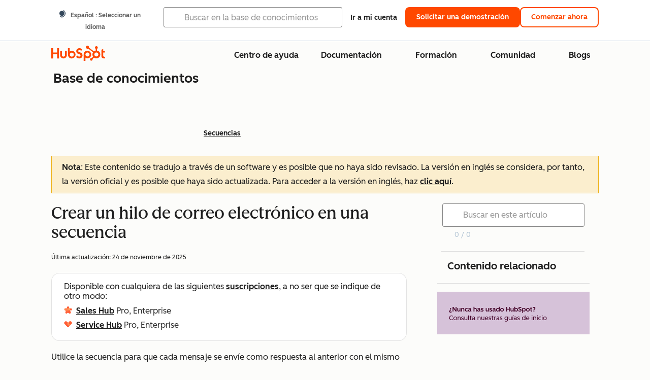

--- FILE ---
content_type: text/html;charset=utf-8
request_url: https://knowledge.hubspot.com/es/sequences/create-an-email-thread-with-your-sequence
body_size: 62110
content:
<!DOCTYPE html><html lang="es"><head>
    <meta charset="utf-8"/>
    <title>Crear un hilo de correo electrónico en una secuencia</title>
    
      <link rel="shortcut icon" href="https://53.fs1.hubspotusercontent-na1.net/hubfs/53/HubSpot_Logos/HubSpot-Inversed-Favicon.png"/>
    
    <meta name="description" content="Descubre cómo activar las cadenas de mensajes para que los correos electrónicos en secuencias aparezcan en las bandejas de entrada de tus contactos como respuestas al primer correo electrónico, en vez de varias conversaciones."/>
    
    
    
    
    
    
    
    <meta name="viewport" content="width=device-width, initial-scale=1"/>

    

    <meta property="og:description" content="Descubre cómo activar las cadenas de mensajes para que los correos electrónicos en secuencias aparezcan en las bandejas de entrada de tus contactos como respuestas al primer correo electrónico, en vez de varias conversaciones."/>
    <meta property="og:title" content="Crear un hilo de correo electrónico en una secuencia"/>
    <meta name="twitter:description" content="Descubre cómo activar las cadenas de mensajes para que los correos electrónicos en secuencias aparezcan en las bandejas de entrada de tus contactos como respuestas al primer correo electrónico, en vez de varias conversaciones."/>
    <meta name="twitter:title" content="Crear un hilo de correo electrónico en una secuencia"/>

    

    

    <style>
a.cta_button{-moz-box-sizing:content-box !important;-webkit-box-sizing:content-box !important;box-sizing:content-box !important;vertical-align:middle}.hs-breadcrumb-menu{list-style-type:none;margin:0px 0px 0px 0px;padding:0px 0px 0px 0px}.hs-breadcrumb-menu-item{float:left;padding:10px 0px 10px 10px}.hs-breadcrumb-menu-divider:before{content:'›';padding-left:10px}.hs-featured-image-link{border:0}.hs-featured-image{float:right;margin:0 0 20px 20px;max-width:50%}@media (max-width: 568px){.hs-featured-image{float:none;margin:0;width:100%;max-width:100%}}.hs-screen-reader-text{clip:rect(1px, 1px, 1px, 1px);height:1px;overflow:hidden;position:absolute !important;width:1px}
</style>

<link rel="stylesheet" href="https://53.fs1.hubspotusercontent-na1.net/hubfs/53/hub_generated/template_assets/1/35770062229/1765309739755/template_kb-article.min.css"/>
<link rel="stylesheet" href="https://53.fs1.hubspotusercontent-na1.net/hubfs/53/hub_generated/template_assets/1/82342657873/1744213121618/template_a11y.min.css"/>
<link rel="stylesheet" href="https://53.fs1.hubspotusercontent-na1.net/hubfs/53/hub_generated/template_assets/1/24970506845/1744212917160/template__layout.min.css"/>
<style id="cl-core-css" data-cl-version="4.3.6">/* Primary Font */
@font-face {
  font-display: swap;
  font-family: "HubSpot Sans";
  font-weight: 300 400;
  /* Intentionally using Book for 400, not Regular */
  src: url("https://53.fs1.hubspotusercontent-na1.net/hubfs/53/assets/hs-components/v3/fonts/hubspot-2025/HubSpotSans-Book.woff2") format("woff2");
}
@font-face {
  font-display: swap;
  font-family: "HubSpot Sans";
  font-weight: 500 600;
  /* Intentionally using Medium for 600, not Bold */
  src: url("https://53.fs1.hubspotusercontent-na1.net/hubfs/53/assets/hs-components/v3/fonts/hubspot-2025/HubSpotSans-Medium.woff2") format("woff2");
}
/* Secondary Font */
@font-face {
  font-display: swap;
  font-family: "HubSpot Serif";
  src: url("https://53.fs1.hubspotusercontent-na1.net/hubfs/53/assets/hs-components/v3/fonts/hubspot-2025/HubSpotSerif-Medium.woff2") format("woff2");
}
/* Japanese Font */
@font-face {
  font-display: swap;
  font-family: "Zen Kaku Gothic New";
  font-weight: 300 400;
  /* Intentionally using Regular for 300, not Light */
  src: url("https://53.fs1.hubspotusercontent-na1.net/hubfs/53/assets/hs-components/v3/fonts/ja/ZenKakuGothicNew-Regular.woff2") format("woff2");
}
@font-face {
  font-display: swap;
  font-family: "Zen Kaku Gothic New";
  font-weight: 500;
  src: url("https://53.fs1.hubspotusercontent-na1.net/hubfs/53/assets/hs-components/v3/fonts/ja/ZenKakuGothicNew-Medium.woff2") format("woff2");
}
@font-face {
  font-display: swap;
  font-family: "Zen Kaku Gothic New";
  font-weight: 700;
  src: url("https://53.fs1.hubspotusercontent-na1.net/hubfs/53/assets/hs-components/v3/fonts/ja/ZenKakuGothicNew-Bold.woff2") format("woff2");
}
/*
  Breakpoint mixins for device ranges.

  @example
    .my-class {
      padding: 8px;

      @include desktop-up {
        padding: 16px;
      }
    }
*/
/**
 * @param {string} $query - The media or container query string to be used, e.g. 'width >= 600px'
 * @param {'media'|'container'|'dynamic} $type ['media'] - Type of query. If 'dynamic', both are generated, using a modifier for container
 * @param {string|null} $container-name [null] - Optional container-name to use in generated container queries
 * @param {string} $dynamic-modifier ['-use-container'] - Modifier class to distinguish container vs media, if $type == 'dynamic'
 */
/**
 * Expected format for $color-theme-config is a list of lists.
 * Each child list should consist of:
 * the name of the token, the light theme value, the dark theme value. e.g.:
 *
 * $color-theme-config: (
 *   ('token-name-01', $light-theme-token-name-01, $dark-theme-token-name-01),
 *   ('token-name-02', $light-theme-token-name-02, $dark-theme-token-name-02),
 * );
 */
[data-cl-brand=hubspot-2025] {
  --light-theme-accent-fill-01: #cfcccb;
  --light-theme-accent-fill-02: #fcc6b1;
  --light-theme-accent-fill-03: #fcc5be;
  --light-theme-accent-fill-04: #b9cdbe;
  --light-theme-accent-fill-05: #ece6d9;
  --light-theme-accent-fill-06: #d7cdfc;
  --light-theme-accent-fill-07: #b2e9eb;
  --light-theme-accent-fill-08: #fbdbe9;
  --light-theme-accent-decoration-01: #9b9897;
  --light-theme-accent-decoration-02: #ffa581;
  --light-theme-accent-decoration-03: #ffa499;
  --light-theme-accent-decoration-04: #9cbaa4;
  --light-theme-accent-decoration-05: #ccc0a3;
  --light-theme-accent-decoration-06: #c4b4f7;
  --light-theme-accent-decoration-07: #97dadc;
  --light-theme-accent-decoration-08: #fcc3dc;
  --light-theme-badge-brand-fill-01: #fcc6b1;
  --light-theme-background-01: #fcfcfa;
  --light-theme-background-02: #f8f5ee;
  --light-theme-background-03: #f8f5ee;
  --light-theme-background-accent-01: #b9cdbe;
  --light-theme-background-accent-02: #d6c2d9;
  --light-theme-background-accent-03: #fcc3dc;
  --light-theme-background-footer-01: #1f1f1f;
  --light-theme-beta-01: #7d53e9;
  --light-theme-beta-background-01: #e5e1fa;
  --light-theme-border-01: #1f1f1f;
  --light-theme-border-02: rgba(0, 0, 0, 0.4705882353);
  --light-theme-border-03: rgba(0, 0, 0, 0.1098039216);
  --light-theme-border-brand-01: #ff4800;
  --light-theme-border-highlight-01: #2f7579;
  --light-theme-button-primary-text-color: #ffffff;
  --light-theme-button-primary-fill-idle: #ff4800;
  --light-theme-button-primary-fill-hover: #c93700;
  --light-theme-button-primary-fill-pressed: #9f2800;
  --light-theme-button-secondary-border: #ff4800;
  --light-theme-button-secondary-fill-idle: #ffffff;
  --light-theme-button-secondary-fill-hover: #fcece6;
  --light-theme-button-secondary-fill-pressed: #fcc6b1;
  --light-theme-button-tertiary-fill-idle: #1f1f1f;
  --light-theme-button-tertiary-fill-hover: rgba(0, 0, 0, 0.6196078431);
  --light-theme-button-tertiary-fill-pressed: rgba(0, 0, 0, 0.4705882353);
  --light-theme-checkmark-list-icon-brand-fill: #ff4800;
  --light-theme-container-01: #ffffff;
  --light-theme-container-02: rgba(255, 255, 255, 0.4588235294);
  --light-theme-container-03: rgba(255, 255, 255, 0.4);
  --light-theme-container-inverse-01: #1f1f1f;
  --light-theme-disabled-01: rgba(0, 0, 0, 0.2);
  --light-theme-disabled-02: rgba(255, 255, 255, 0.6196078431);
  --light-theme-disabled-03: rgba(255, 255, 255, 0.4588235294);
  --light-theme-divider-01: rgba(0, 0, 0, 0.1098039216);
  --light-theme-error-01: #d9002b;
  --light-theme-error-background-01: #fcc5be;
  --light-theme-focus-01: #2f7579;
  --light-theme-free-01: #2f7579;
  --light-theme-free-background-01: #ccf4f5;
  --light-theme-hover-01: rgba(0, 0, 0, 0.0509803922);
  --light-theme-hover-02: rgba(0, 0, 0, 0.0588235294);
  --light-theme-hover-03: #cfcccb;
  --light-theme-hover-brand-01: #c93700;
  --light-theme-hover-inverse-01: rgba(0, 0, 0, 0.8117647059);
  --light-theme-hover-link-01: #1f1f1f;
  --light-theme-hover-link-02: rgba(0, 0, 0, 0.6196078431);
  --light-theme-hubspot-brand-01: #ff4800;
  --light-theme-icon-01: #1f1f1f;
  --light-theme-icon-02: #292929;
  --light-theme-icon-on-color-01: #ffffff;
  --light-theme-link-01: #1f1f1f;
  --light-theme-link-02: #124548;
  --light-theme-loading-primary-fill-active: #ff4800;
  --light-theme-loading-primary-fill-inactive: #fcc6b1;
  --light-theme-loading-secondary-fill-active: rgba(0, 0, 0, 0.2);
  --light-theme-loading-secondary-fill-inactive: rgba(0, 0, 0, 0.1098039216);
  --light-theme-neutral-01: #9b9897;
  --light-theme-neutral-background-01: #cfcccb;
  --light-theme-number-fill-active: #ff4800;
  --light-theme-number-fill-inactive: #ffdbc1;
  --light-theme-number-fill-statistic: #ff4800;
  --light-theme-overlay-01: rgba(0, 0, 0, 0.8117647059);
  --light-theme-play-button-fill-idle: #ff4800;
  --light-theme-play-button-fill-hover: #c93700;
  --light-theme-play-button-fill-pressed: #ffa766;
  --light-theme-pressed-01: rgba(0, 0, 0, 0.0588235294);
  --light-theme-pressed-02: rgba(0, 0, 0, 0.0784313725);
  --light-theme-pressed-03: #9b9897;
  --light-theme-pressed-brand-01: #9f2800;
  --light-theme-pressed-inverse-01: rgba(0, 0, 0, 0.6196078431);
  --light-theme-pressed-link-01: #1f1f1f;
  --light-theme-pressed-link-02: rgba(0, 0, 0, 0.6196078431);
  --light-theme-success-01: #00823a;
  --light-theme-success-background-01: #bde7cb;
  --light-theme-text-01: #1f1f1f;
  --light-theme-text-02: rgba(0, 0, 0, 0.6196078431);
  --light-theme-text-brand-01: #ff4800;
  --light-theme-text-link-underline-01: #ff4800;
  --light-theme-text-on-color-01: #ffffff;
  --light-theme-text-placeholder-01: rgba(0, 0, 0, 0.4);
  --light-theme-warning-01: #eeb117;
  --light-theme-warning-background-01: #fbeece;
  --dark-theme-accent-fill-01: #000000;
  --dark-theme-accent-fill-02: #9f2800;
  --dark-theme-accent-fill-03: #ac0020;
  --dark-theme-accent-fill-04: #1b582a;
  --dark-theme-accent-fill-05: #64593e;
  --dark-theme-accent-fill-06: #5113ba;
  --dark-theme-accent-fill-07: #1e5b5f;
  --dark-theme-accent-fill-08: #800051;
  --dark-theme-accent-decoration-01: #1c1c1c;
  --dark-theme-accent-decoration-02: #c93700;
  --dark-theme-accent-decoration-03: #d9002b;
  --dark-theme-accent-decoration-04: #327142;
  --dark-theme-accent-decoration-05: #7d7050;
  --dark-theme-accent-decoration-06: #6431da;
  --dark-theme-accent-decoration-07: #2f7579;
  --dark-theme-accent-decoration-08: #a5016a;
  --dark-theme-badge-brand-fill-01: #c93700;
  --dark-theme-background-01: #042729;
  --dark-theme-background-02: #093436;
  --dark-theme-background-03: #093436;
  --dark-theme-background-accent-01: #042729;
  --dark-theme-background-accent-02: #46062b;
  --dark-theme-background-accent-03: #25155e;
  --dark-theme-background-footer-01: #1f1f1f;
  --dark-theme-beta-01: #9778ec;
  --dark-theme-beta-background-01: #6431da;
  --dark-theme-border-01: #f8f5ee;
  --dark-theme-border-02: rgba(255, 255, 255, 0.4);
  --dark-theme-border-03: rgba(255, 255, 255, 0.0784313725);
  --dark-theme-border-brand-01: #ff4800;
  --dark-theme-border-highlight-01: #b9cdbe;
  --dark-theme-button-primary-text-color: #ffffff;
  --dark-theme-button-primary-fill-idle: #ff4800;
  --dark-theme-button-primary-fill-hover: #c93700;
  --dark-theme-button-primary-fill-pressed: #9f2800;
  --dark-theme-button-secondary-border: #f8f5ee;
  --dark-theme-button-secondary-fill-idle: rgba(0, 0, 0, 0.1098039216);
  --dark-theme-button-secondary-fill-hover: rgba(0, 0, 0, 0.2);
  --dark-theme-button-secondary-fill-pressed: rgba(0, 0, 0, 0.4);
  --dark-theme-button-tertiary-fill-idle: #ffffff;
  --dark-theme-button-tertiary-fill-hover: rgba(255, 255, 255, 0.8117647059);
  --dark-theme-button-tertiary-fill-pressed: rgba(255, 255, 255, 0.6196078431);
  --dark-theme-checkmark-list-icon-brand-fill: #ff4800;
  --dark-theme-container-01: #042729;
  --dark-theme-container-02: rgba(0, 0, 0, 0.168627451);
  --dark-theme-container-03: rgba(0, 0, 0, 0.4);
  --dark-theme-container-inverse-01: #ffffff;
  --dark-theme-disabled-01: rgba(255, 255, 255, 0.168627451);
  --dark-theme-disabled-02: rgba(255, 255, 255, 0.0588235294);
  --dark-theme-disabled-03: rgba(255, 255, 255, 0.0784313725);
  --dark-theme-divider-01: rgba(255, 255, 255, 0.0784313725);
  --dark-theme-error-01: #ff7b70;
  --dark-theme-error-background-01: #d9002b;
  --dark-theme-focus-01: #7aa485;
  --dark-theme-free-01: #459195;
  --dark-theme-free-background-01: #2f7579;
  --dark-theme-hover-01: rgba(255, 255, 255, 0.0509803922);
  --dark-theme-hover-02: rgba(255, 255, 255, 0.0588235294);
  --dark-theme-hover-03: rgba(255, 255, 255, 0.0784313725);
  --dark-theme-hover-brand-01: #ff7d4c;
  --dark-theme-hover-inverse-01: rgba(255, 255, 255, 0.8117647059);
  --dark-theme-hover-link-01: #f8f5ee;
  --dark-theme-hover-link-02: rgba(255, 255, 255, 0.6196078431);
  --dark-theme-hubspot-brand-01: #ff4800;
  --dark-theme-icon-01: #f8f5ee;
  --dark-theme-icon-02: #b6b1af;
  --dark-theme-icon-on-color-01: #1f1f1f;
  --dark-theme-link-01: #f8f5ee;
  --dark-theme-link-02: #eef4f0;
  --dark-theme-loading-primary-fill-active: #ff4800;
  --dark-theme-loading-primary-fill-inactive: #fcc6b1;
  --dark-theme-loading-secondary-fill-active: #f8f5ee;
  --dark-theme-loading-secondary-fill-inactive: rgba(255, 255, 255, 0.4);
  --dark-theme-neutral-01: #4d4c4c;
  --dark-theme-neutral-background-01: #141414;
  --dark-theme-number-fill-active: #ff4800;
  --dark-theme-number-fill-inactive: #ffdbc1;
  --dark-theme-number-fill-statistic: #ff4800;
  --dark-theme-overlay-01: rgba(0, 0, 0, 0.8117647059);
  --dark-theme-play-button-fill-idle: #ff4800;
  --dark-theme-play-button-fill-hover: #c93700;
  --dark-theme-play-button-fill-pressed: #9f2800;
  --dark-theme-pressed-01: rgba(255, 255, 255, 0.0588235294);
  --dark-theme-pressed-02: rgba(255, 255, 255, 0.0784313725);
  --dark-theme-pressed-03: rgba(255, 255, 255, 0.1098039216);
  --dark-theme-pressed-brand-01: #ffa581;
  --dark-theme-pressed-inverse-01: rgba(255, 255, 255, 0.6196078431);
  --dark-theme-pressed-link-01: #f8f5ee;
  --dark-theme-pressed-link-02: rgba(255, 255, 255, 0.6196078431);
  --dark-theme-success-01: #3cb769;
  --dark-theme-success-background-01: #00823a;
  --dark-theme-text-01: #f8f5ee;
  --dark-theme-text-02: rgba(255, 255, 255, 0.6196078431);
  --dark-theme-text-brand-01: #f8f5ee;
  --dark-theme-text-link-underline-01: #ff4800;
  --dark-theme-text-on-color-01: #1f1f1f;
  --dark-theme-text-placeholder-01: rgba(255, 255, 255, 0.4);
  --dark-theme-warning-01: #d39913;
  --dark-theme-warning-background-01: #956309;
  /* font-family */
  --cl-font-family: "HubSpot Sans", sans-serif;
  --cl-font-family-display: "HubSpot Serif", serif;
  --cl-font-family-heading: var(--cl-font-family-display);
  /* font-size */
  --cl-font-size-small: 0.875rem;
  --cl-font-size-medium: 1rem;
  --cl-font-size-large: 1.125rem;
  --cl-font-size-micro: 0.75rem;
  --cl-font-size-blockquote: 1.125rem;
  --cl-font-size-display-01: 2.5rem;
  --cl-font-size-display-01-small: 2.5rem;
  --cl-font-size-display-02: 2rem;
  --cl-font-size-display-02-small: 2rem;
  --cl-font-size-display-03: 1.5rem;
  --cl-font-size-display-03-small: 1.5rem;
  --cl-font-size-h1: 2.5rem;
  --cl-font-size-h1-small: 2.5rem;
  --cl-font-size-h2: 2rem;
  --cl-font-size-h2-small: 2rem;
  --cl-font-size-h3: 1.5rem;
  --cl-font-size-h4: 1.375rem;
  --cl-font-size-h5: 1.125rem;
  --cl-font-size-h6: 1rem;
  --cl-font-size-input-label: var(--cl-font-size-small);
  --cl-font-size-microcopy: var(--cl-font-size-micro);
  --cl-font-size-microheading: var(--cl-font-size-small);
  --cl-font-size-p-large: var(--cl-font-size-large);
  --cl-font-size-p-medium: var(--cl-font-size-medium);
  --cl-font-size-p-small: var(--cl-font-size-small);
  /* font-weight */
  --cl-font-weight-light: 300;
  --cl-font-weight-medium: 500;
  --cl-font-weight-demi-bold: 500;
  --cl-font-weight-blockquote: var(--cl-font-weight-light);
  --cl-font-weight-display-01: var(--cl-font-weight-medium);
  --cl-font-weight-display-01-small: var(--cl-font-weight-medium);
  --cl-font-weight-display-02: var(--cl-font-weight-medium);
  --cl-font-weight-display-02-small: var(--cl-font-weight-medium);
  --cl-font-weight-display-03: var(--cl-font-weight-medium);
  --cl-font-weight-display-03-small: var(--cl-font-weight-medium);
  --cl-font-weight-h1: var(--cl-font-weight-demi-bold);
  --cl-font-weight-h1-small: var(--cl-font-weight-demi-bold);
  --cl-font-weight-h2: var(--cl-font-weight-demi-bold);
  --cl-font-weight-h2-small: var(--cl-font-weight-demi-bold);
  --cl-font-weight-h3: var(--cl-font-weight-medium);
  --cl-font-weight-h4: var(--cl-font-weight-medium);
  --cl-font-weight-h5: var(--cl-font-weight-medium);
  --cl-font-weight-h6: var(--cl-font-weight-medium);
  --cl-font-weight-input-label: var(--cl-font-weight-medium);
  --cl-font-weight-microcopy: var(--cl-font-weight-medium);
  --cl-font-weight-microheading: var(--cl-font-weight-medium);
  --cl-font-weight-p-large: var(--cl-font-weight-light);
  --cl-font-weight-p-medium: var(--cl-font-weight-light);
  --cl-font-weight-p-small: var(--cl-font-weight-light);
  --cl-font-weight-p-link: var(--cl-font-weight-medium);
  /* line-height */
  --cl-line-height-small: 1.57142857;
  --cl-line-height-medium: 1.75;
  --cl-line-height-large: 1.77777778;
  --cl-line-height-blockquote: 1.78;
  --cl-line-height-display-01: 1.04545455;
  --cl-line-height-display-01-small: 1.04545455;
  --cl-line-height-display-02: 1.125;
  --cl-line-height-display-02-small: 1.125;
  --cl-line-height-display-03: 1.41666667;
  --cl-line-height-display-03-small: 1.41666667;
  --cl-line-height-h1: 1.04545455;
  --cl-line-height-h1-small: 1.04545455;
  --cl-line-height-h2: 1.125;
  --cl-line-height-h2-small: 1.125;
  --cl-line-height-h3: 1.41666667;
  --cl-line-height-h4: 1.45454545;
  --cl-line-height-h5: 1.55555556;
  --cl-line-height-h6: 1.75;
  --cl-line-height-input-label: var(--cl-line-height-small);
  --cl-line-height-microcopy: 1.66666667;
  --cl-line-height-microheading: 1.57142857;
  --cl-line-height-p-large: var(--cl-line-height-large);
  --cl-line-height-p-medium: var(--cl-line-height-medium);
  --cl-line-height-p-small: var(--cl-line-height-small);
  --cl-text-margin-large: 1.5rem;
  --cl-text-margin-medium: 1rem;
  --cl-text-margin-small: 0.5rem;
  /* border */
  --cl-border-width-medium: 1px;
  --cl-border-width-heavy: 2px;
  --cl-border-radius-small: 4px;
  --cl-border-radius-medium: 8px;
  --cl-border-radius-container: 16px;
  --cl-border-radius-container-small: 8px;
  --cl-border-radius-container-medium: 16px;
  --cl-border-radius-input: 4px;
  /* component-specific */
  --cl-text-link-underline-thickness: 2px;
  --cl-text-link-underline-offset: 6px;
  /* "desktop" values, where distinct from "mobile" values above */
}
[data-cl-brand=hubspot-2025],
[data-cl-brand=hubspot-2025] [data-cl-theme=light],
[data-cl-brand=hubspot-2025] [data-background=white],
[data-cl-brand=hubspot-2025] [data-background=off-white],
[data-cl-brand=hubspot-2025] .-white,
[data-cl-brand=hubspot-2025] .-light {
  --cl-color-accent-fill-01: var(--light-theme-accent-fill-01);
  --cl-color-accent-fill-02: var(--light-theme-accent-fill-02);
  --cl-color-accent-fill-03: var(--light-theme-accent-fill-03);
  --cl-color-accent-fill-04: var(--light-theme-accent-fill-04);
  --cl-color-accent-fill-05: var(--light-theme-accent-fill-05);
  --cl-color-accent-fill-06: var(--light-theme-accent-fill-06);
  --cl-color-accent-fill-07: var(--light-theme-accent-fill-07);
  --cl-color-accent-fill-08: var(--light-theme-accent-fill-08);
  --cl-color-accent-decoration-01: var(--light-theme-accent-decoration-01);
  --cl-color-accent-decoration-02: var(--light-theme-accent-decoration-02);
  --cl-color-accent-decoration-03: var(--light-theme-accent-decoration-03);
  --cl-color-accent-decoration-04: var(--light-theme-accent-decoration-04);
  --cl-color-accent-decoration-05: var(--light-theme-accent-decoration-05);
  --cl-color-accent-decoration-06: var(--light-theme-accent-decoration-06);
  --cl-color-accent-decoration-07: var(--light-theme-accent-decoration-07);
  --cl-color-accent-decoration-08: var(--light-theme-accent-decoration-08);
  --cl-color-badge-brand-fill-01: var(--light-theme-badge-brand-fill-01);
  --cl-color-background-01: var(--light-theme-background-01);
  --cl-color-background-02: var(--light-theme-background-02);
  --cl-color-background-03: var(--light-theme-background-03);
  --cl-color-background-accent-01: var(--light-theme-background-accent-01);
  --cl-color-background-accent-02: var(--light-theme-background-accent-02);
  --cl-color-background-accent-03: var(--light-theme-background-accent-03);
  --cl-color-background-footer-01: var(--light-theme-background-footer-01);
  --cl-color-beta-01: var(--light-theme-beta-01);
  --cl-color-beta-background-01: var(--light-theme-beta-background-01);
  --cl-color-border-01: var(--light-theme-border-01);
  --cl-color-border-02: var(--light-theme-border-02);
  --cl-color-border-03: var(--light-theme-border-03);
  --cl-color-border-brand-01: var(--light-theme-border-brand-01);
  --cl-color-border-highlight-01: var(--light-theme-border-highlight-01);
  --cl-color-button-primary-text-color: var(--light-theme-button-primary-text-color);
  --cl-color-button-primary-fill-idle: var(--light-theme-button-primary-fill-idle);
  --cl-color-button-primary-fill-hover: var(--light-theme-button-primary-fill-hover);
  --cl-color-button-primary-fill-pressed: var(--light-theme-button-primary-fill-pressed);
  --cl-color-button-secondary-border: var(--light-theme-button-secondary-border);
  --cl-color-button-secondary-fill-idle: var(--light-theme-button-secondary-fill-idle);
  --cl-color-button-secondary-fill-hover: var(--light-theme-button-secondary-fill-hover);
  --cl-color-button-secondary-fill-pressed: var(--light-theme-button-secondary-fill-pressed);
  --cl-color-button-tertiary-fill-idle: var(--light-theme-button-tertiary-fill-idle);
  --cl-color-button-tertiary-fill-hover: var(--light-theme-button-tertiary-fill-hover);
  --cl-color-button-tertiary-fill-pressed: var(--light-theme-button-tertiary-fill-pressed);
  --cl-color-checkmark-list-icon-brand-fill: var(--light-theme-checkmark-list-icon-brand-fill);
  --cl-color-container-01: var(--light-theme-container-01);
  --cl-color-container-02: var(--light-theme-container-02);
  --cl-color-container-03: var(--light-theme-container-03);
  --cl-color-container-inverse-01: var(--light-theme-container-inverse-01);
  --cl-color-disabled-01: var(--light-theme-disabled-01);
  --cl-color-disabled-02: var(--light-theme-disabled-02);
  --cl-color-disabled-03: var(--light-theme-disabled-03);
  --cl-color-divider-01: var(--light-theme-divider-01);
  --cl-color-error-01: var(--light-theme-error-01);
  --cl-color-error-background-01: var(--light-theme-error-background-01);
  --cl-color-focus-01: var(--light-theme-focus-01);
  --cl-color-free-01: var(--light-theme-free-01);
  --cl-color-free-background-01: var(--light-theme-free-background-01);
  --cl-color-hover-01: var(--light-theme-hover-01);
  --cl-color-hover-02: var(--light-theme-hover-02);
  --cl-color-hover-03: var(--light-theme-hover-03);
  --cl-color-hover-brand-01: var(--light-theme-hover-brand-01);
  --cl-color-hover-inverse-01: var(--light-theme-hover-inverse-01);
  --cl-color-hover-link-01: var(--light-theme-hover-link-01);
  --cl-color-hover-link-02: var(--light-theme-hover-link-02);
  --cl-color-hubspot-brand-01: var(--light-theme-hubspot-brand-01);
  --cl-color-icon-01: var(--light-theme-icon-01);
  --cl-color-icon-02: var(--light-theme-icon-02);
  --cl-color-icon-on-color-01: var(--light-theme-icon-on-color-01);
  --cl-color-link-01: var(--light-theme-link-01);
  --cl-color-link-02: var(--light-theme-link-02);
  --cl-color-loading-primary-fill-active: var(--light-theme-loading-primary-fill-active);
  --cl-color-loading-primary-fill-inactive: var(--light-theme-loading-primary-fill-inactive);
  --cl-color-loading-secondary-fill-active: var(--light-theme-loading-secondary-fill-active);
  --cl-color-loading-secondary-fill-inactive: var(--light-theme-loading-secondary-fill-inactive);
  --cl-color-neutral-01: var(--light-theme-neutral-01);
  --cl-color-neutral-background-01: var(--light-theme-neutral-background-01);
  --cl-color-number-fill-active: var(--light-theme-number-fill-active);
  --cl-color-number-fill-inactive: var(--light-theme-number-fill-inactive);
  --cl-color-number-fill-statistic: var(--light-theme-number-fill-statistic);
  --cl-color-overlay-01: var(--light-theme-overlay-01);
  --cl-color-play-button-fill-idle: var(--light-theme-play-button-fill-idle);
  --cl-color-play-button-fill-hover: var(--light-theme-play-button-fill-hover);
  --cl-color-play-button-fill-pressed: var(--light-theme-play-button-fill-pressed);
  --cl-color-pressed-01: var(--light-theme-pressed-01);
  --cl-color-pressed-02: var(--light-theme-pressed-02);
  --cl-color-pressed-03: var(--light-theme-pressed-03);
  --cl-color-pressed-brand-01: var(--light-theme-pressed-brand-01);
  --cl-color-pressed-inverse-01: var(--light-theme-pressed-inverse-01);
  --cl-color-pressed-link-01: var(--light-theme-pressed-link-01);
  --cl-color-pressed-link-02: var(--light-theme-pressed-link-02);
  --cl-color-success-01: var(--light-theme-success-01);
  --cl-color-success-background-01: var(--light-theme-success-background-01);
  --cl-color-text-01: var(--light-theme-text-01);
  --cl-color-text-02: var(--light-theme-text-02);
  --cl-color-text-brand-01: var(--light-theme-text-brand-01);
  --cl-color-text-link-underline-01: var(--light-theme-text-link-underline-01);
  --cl-color-text-on-color-01: var(--light-theme-text-on-color-01);
  --cl-color-text-placeholder-01: var(--light-theme-text-placeholder-01);
  --cl-color-warning-01: var(--light-theme-warning-01);
  --cl-color-warning-background-01: var(--light-theme-warning-background-01);
}
[data-cl-brand=hubspot-2025] [data-cl-theme=dark], [data-cl-theme=dark][data-cl-brand=hubspot-2025],
[data-cl-brand=hubspot-2025] [data-background=dark],
[data-cl-brand=hubspot-2025] .-dark {
  --cl-color-accent-fill-01: var(--dark-theme-accent-fill-01);
  --cl-color-accent-fill-02: var(--dark-theme-accent-fill-02);
  --cl-color-accent-fill-03: var(--dark-theme-accent-fill-03);
  --cl-color-accent-fill-04: var(--dark-theme-accent-fill-04);
  --cl-color-accent-fill-05: var(--dark-theme-accent-fill-05);
  --cl-color-accent-fill-06: var(--dark-theme-accent-fill-06);
  --cl-color-accent-fill-07: var(--dark-theme-accent-fill-07);
  --cl-color-accent-fill-08: var(--dark-theme-accent-fill-08);
  --cl-color-accent-decoration-01: var(--dark-theme-accent-decoration-01);
  --cl-color-accent-decoration-02: var(--dark-theme-accent-decoration-02);
  --cl-color-accent-decoration-03: var(--dark-theme-accent-decoration-03);
  --cl-color-accent-decoration-04: var(--dark-theme-accent-decoration-04);
  --cl-color-accent-decoration-05: var(--dark-theme-accent-decoration-05);
  --cl-color-accent-decoration-06: var(--dark-theme-accent-decoration-06);
  --cl-color-accent-decoration-07: var(--dark-theme-accent-decoration-07);
  --cl-color-accent-decoration-08: var(--dark-theme-accent-decoration-08);
  --cl-color-badge-brand-fill-01: var(--dark-theme-badge-brand-fill-01);
  --cl-color-background-01: var(--dark-theme-background-01);
  --cl-color-background-02: var(--dark-theme-background-02);
  --cl-color-background-03: var(--dark-theme-background-03);
  --cl-color-background-accent-01: var(--dark-theme-background-accent-01);
  --cl-color-background-accent-02: var(--dark-theme-background-accent-02);
  --cl-color-background-accent-03: var(--dark-theme-background-accent-03);
  --cl-color-background-footer-01: var(--dark-theme-background-footer-01);
  --cl-color-beta-01: var(--dark-theme-beta-01);
  --cl-color-beta-background-01: var(--dark-theme-beta-background-01);
  --cl-color-border-01: var(--dark-theme-border-01);
  --cl-color-border-02: var(--dark-theme-border-02);
  --cl-color-border-03: var(--dark-theme-border-03);
  --cl-color-border-brand-01: var(--dark-theme-border-brand-01);
  --cl-color-border-highlight-01: var(--dark-theme-border-highlight-01);
  --cl-color-button-primary-text-color: var(--dark-theme-button-primary-text-color);
  --cl-color-button-primary-fill-idle: var(--dark-theme-button-primary-fill-idle);
  --cl-color-button-primary-fill-hover: var(--dark-theme-button-primary-fill-hover);
  --cl-color-button-primary-fill-pressed: var(--dark-theme-button-primary-fill-pressed);
  --cl-color-button-secondary-border: var(--dark-theme-button-secondary-border);
  --cl-color-button-secondary-fill-idle: var(--dark-theme-button-secondary-fill-idle);
  --cl-color-button-secondary-fill-hover: var(--dark-theme-button-secondary-fill-hover);
  --cl-color-button-secondary-fill-pressed: var(--dark-theme-button-secondary-fill-pressed);
  --cl-color-button-tertiary-fill-idle: var(--dark-theme-button-tertiary-fill-idle);
  --cl-color-button-tertiary-fill-hover: var(--dark-theme-button-tertiary-fill-hover);
  --cl-color-button-tertiary-fill-pressed: var(--dark-theme-button-tertiary-fill-pressed);
  --cl-color-checkmark-list-icon-brand-fill: var(--dark-theme-checkmark-list-icon-brand-fill);
  --cl-color-container-01: var(--dark-theme-container-01);
  --cl-color-container-02: var(--dark-theme-container-02);
  --cl-color-container-03: var(--dark-theme-container-03);
  --cl-color-container-inverse-01: var(--dark-theme-container-inverse-01);
  --cl-color-disabled-01: var(--dark-theme-disabled-01);
  --cl-color-disabled-02: var(--dark-theme-disabled-02);
  --cl-color-disabled-03: var(--dark-theme-disabled-03);
  --cl-color-divider-01: var(--dark-theme-divider-01);
  --cl-color-error-01: var(--dark-theme-error-01);
  --cl-color-error-background-01: var(--dark-theme-error-background-01);
  --cl-color-focus-01: var(--dark-theme-focus-01);
  --cl-color-free-01: var(--dark-theme-free-01);
  --cl-color-free-background-01: var(--dark-theme-free-background-01);
  --cl-color-hover-01: var(--dark-theme-hover-01);
  --cl-color-hover-02: var(--dark-theme-hover-02);
  --cl-color-hover-03: var(--dark-theme-hover-03);
  --cl-color-hover-brand-01: var(--dark-theme-hover-brand-01);
  --cl-color-hover-inverse-01: var(--dark-theme-hover-inverse-01);
  --cl-color-hover-link-01: var(--dark-theme-hover-link-01);
  --cl-color-hover-link-02: var(--dark-theme-hover-link-02);
  --cl-color-hubspot-brand-01: var(--dark-theme-hubspot-brand-01);
  --cl-color-icon-01: var(--dark-theme-icon-01);
  --cl-color-icon-02: var(--dark-theme-icon-02);
  --cl-color-icon-on-color-01: var(--dark-theme-icon-on-color-01);
  --cl-color-link-01: var(--dark-theme-link-01);
  --cl-color-link-02: var(--dark-theme-link-02);
  --cl-color-loading-primary-fill-active: var(--dark-theme-loading-primary-fill-active);
  --cl-color-loading-primary-fill-inactive: var(--dark-theme-loading-primary-fill-inactive);
  --cl-color-loading-secondary-fill-active: var(--dark-theme-loading-secondary-fill-active);
  --cl-color-loading-secondary-fill-inactive: var(--dark-theme-loading-secondary-fill-inactive);
  --cl-color-neutral-01: var(--dark-theme-neutral-01);
  --cl-color-neutral-background-01: var(--dark-theme-neutral-background-01);
  --cl-color-number-fill-active: var(--dark-theme-number-fill-active);
  --cl-color-number-fill-inactive: var(--dark-theme-number-fill-inactive);
  --cl-color-number-fill-statistic: var(--dark-theme-number-fill-statistic);
  --cl-color-overlay-01: var(--dark-theme-overlay-01);
  --cl-color-play-button-fill-idle: var(--dark-theme-play-button-fill-idle);
  --cl-color-play-button-fill-hover: var(--dark-theme-play-button-fill-hover);
  --cl-color-play-button-fill-pressed: var(--dark-theme-play-button-fill-pressed);
  --cl-color-pressed-01: var(--dark-theme-pressed-01);
  --cl-color-pressed-02: var(--dark-theme-pressed-02);
  --cl-color-pressed-03: var(--dark-theme-pressed-03);
  --cl-color-pressed-brand-01: var(--dark-theme-pressed-brand-01);
  --cl-color-pressed-inverse-01: var(--dark-theme-pressed-inverse-01);
  --cl-color-pressed-link-01: var(--dark-theme-pressed-link-01);
  --cl-color-pressed-link-02: var(--dark-theme-pressed-link-02);
  --cl-color-success-01: var(--dark-theme-success-01);
  --cl-color-success-background-01: var(--dark-theme-success-background-01);
  --cl-color-text-01: var(--dark-theme-text-01);
  --cl-color-text-02: var(--dark-theme-text-02);
  --cl-color-text-brand-01: var(--dark-theme-text-brand-01);
  --cl-color-text-link-underline-01: var(--dark-theme-text-link-underline-01);
  --cl-color-text-on-color-01: var(--dark-theme-text-on-color-01);
  --cl-color-text-placeholder-01: var(--dark-theme-text-placeholder-01);
  --cl-color-warning-01: var(--dark-theme-warning-01);
  --cl-color-warning-background-01: var(--dark-theme-warning-background-01);
}
@media (width >= 900px) {
  [data-cl-brand=hubspot-2025] {
    --cl-font-size-display-01: 3rem;
    --cl-font-size-display-02: 2.5rem;
    --cl-font-size-display-03: 1.5rem;
    --cl-font-size-h1: 3rem;
    --cl-font-size-h2: 2.5rem;
    --cl-font-weight-h1: var(--cl-font-weight-medium);
    --cl-line-height-display-01: 1.15384615;
    --cl-line-height-display-02: 1.1;
    --cl-line-height-display-03: 1.41666667;
    --cl-line-height-h1: 1.15384615;
    --cl-line-height-h2: 1.1;
  }
}/**
 * Expected format for $color-theme-config is a list of lists.
 * Each child list should consist of:
 * the name of the token, the light theme value, the dark theme value. e.g.:
 *
 * $color-theme-config: (
 *   ('token-name-01', $light-theme-token-name-01, $dark-theme-token-name-01),
 *   ('token-name-02', $light-theme-token-name-02, $dark-theme-token-name-02),
 * );
 */
/* Primary Font */
@font-face {
  font-display: swap;
  font-family: "Lexend Deca";
  font-weight: 300 400;
  /* Intentionally using Light for 400, not Regular */
  src: url("https://53.fs1.hubspotusercontent-na1.net/hubfs/53/tools/fonts/LexendDeca-Light.woff2") format("woff2");
}
@font-face {
  font-display: swap;
  font-family: "Lexend Deca";
  font-weight: 500;
  src: url("https://53.fs1.hubspotusercontent-na1.net/hubfs/53/tools/fonts/LexendDeca-Medium.woff2") format("woff2");
}
@font-face {
  font-display: swap;
  font-family: "Lexend Deca";
  font-weight: 600;
  src: url("https://53.fs1.hubspotusercontent-na1.net/hubfs/53/tools/fonts/LexendDeca-SemiBold.woff2") format("woff2");
}
/* Secondary Font */
@font-face {
  font-display: swap;
  font-family: "Queens Medium";
  src: url("https://53.fs1.hubspotusercontent-na1.net/hubfs/53/tools/fonts/Queens-Medium.woff2") format("woff2");
}
/* Japanese Font */
@font-face {
  font-display: swap;
  font-family: "Zen Kaku Gothic New";
  font-weight: 300 400;
  /* Intentionally using Regular for 300, not Light */
  src: url("https://53.fs1.hubspotusercontent-na1.net/hubfs/53/tools/fonts/ZenKakuGothicNew-Regular.woff2") format("woff2");
}
@font-face {
  font-display: swap;
  font-family: "Zen Kaku Gothic New";
  font-weight: 500;
  src: url("https://53.fs1.hubspotusercontent-na1.net/hubfs/53/tools/fonts/ZenKakuGothicNew-Medium.woff2") format("woff2");
}
@font-face {
  font-display: swap;
  font-family: "Zen Kaku Gothic New";
  font-weight: 700;
  src: url("https://53.fs1.hubspotusercontent-na1.net/hubfs/53/tools/fonts/ZenKakuGothicNew-Bold.woff2") format("woff2");
}
/*
  Breakpoint mixins for device ranges.

  @example
    .my-class {
      padding: 8px;

      @include desktop-up {
        padding: 16px;
      }
    }
*/
/**
 * @param {string} $query - The media or container query string to be used, e.g. 'width >= 600px'
 * @param {'media'|'container'|'dynamic} $type ['media'] - Type of query. If 'dynamic', both are generated, using a modifier for container
 * @param {string|null} $container-name [null] - Optional container-name to use in generated container queries
 * @param {string} $dynamic-modifier ['-use-container'] - Modifier class to distinguish container vs media, if $type == 'dynamic'
 */
/**
 * Expected format for $color-theme-config is a list of lists.
 * Each child list should consist of:
 * the name of the token, the light theme value, the dark theme value. e.g.:
 *
 * $color-theme-config: (
 *   ('token-name-01', $light-theme-token-name-01, $dark-theme-token-name-01),
 *   ('token-name-02', $light-theme-token-name-02, $dark-theme-token-name-02),
 * );
 */
:root, [data-cl-brand=hubspot-2022] {
  --light-theme-accent-fill-01: #eaf0f6;
  --light-theme-accent-fill-02: #ffdbc1;
  --light-theme-accent-fill-03: #ffd9dd;
  --light-theme-accent-fill-04: #daf2e2;
  --light-theme-accent-fill-05: #ffebc9;
  --light-theme-accent-fill-06: #e1e2fa;
  --light-theme-accent-fill-07: #cef2f2;
  --light-theme-accent-fill-08: #fadcf2;
  --light-theme-accent-decoration-01: #607d9c;
  --light-theme-accent-decoration-02: #ff8933;
  --light-theme-accent-decoration-03: #ed2d40;
  --light-theme-accent-decoration-04: #2a8c49;
  --light-theme-accent-decoration-05: #ffbc4b;
  --light-theme-accent-decoration-06: #5c62d6;
  --light-theme-accent-decoration-07: #0fbfbf;
  --light-theme-accent-decoration-08: #bd138d;
  --light-theme-background-01: #ffffff;
  --light-theme-background-02: #f6f9fc;
  --light-theme-background-03: #fef4ea;
  --light-theme-background-accent-01: #b7ecec;
  --light-theme-background-accent-02: #ff8933;
  --light-theme-background-accent-03: #ff8933;
  --light-theme-background-footer-01: #192733;
  --light-theme-badge-brand-fill-01: #ffebe6;
  --light-theme-beta-01: #5c62d6;
  --light-theme-beta-background-01: #ced0f3;
  --light-theme-border-01: #192733;
  --light-theme-border-02: #7691ad;
  --light-theme-border-03: #dbe4ed;
  --light-theme-border-brand-01: #ff5c35;
  --light-theme-border-highlight-01: #0068b1;
  --light-theme-button-primary-text-color: #ffffff;
  --light-theme-button-primary-fill-idle: #ff5c35;
  --light-theme-button-primary-fill-hover: #e04826;
  --light-theme-button-primary-fill-pressed: #b3361d;
  --light-theme-button-secondary-border: #ff5c35;
  --light-theme-button-secondary-fill-idle: #ffffff;
  --light-theme-button-secondary-fill-hover: #ffebe6;
  --light-theme-button-secondary-fill-pressed: #ffcec2;
  --light-theme-button-tertiary-fill-idle: #192733;
  --light-theme-button-tertiary-fill-hover: #2e475d;
  --light-theme-button-tertiary-fill-pressed: #3e5974;
  --light-theme-checkmark-list-icon-brand-fill: #ff5c35;
  --light-theme-container-01: #ffffff;
  --light-theme-container-02: #f6f9fc;
  --light-theme-container-03: #eaf0f6;
  --light-theme-container-inverse-01: #192733;
  --light-theme-disabled-01: #99afc4;
  --light-theme-disabled-02: #eaf0f6;
  --light-theme-disabled-03: #dbe4ed;
  --light-theme-divider-01: #dbe4ed;
  --light-theme-error-01: #cf2738;
  --light-theme-error-background-01: #ffd9dd;
  --light-theme-focus-01: #0068b1;
  --light-theme-free-01: #0b8484;
  --light-theme-free-background-01: #b7ecec;
  --light-theme-hover-01: #eaf0f6;
  --light-theme-hover-02: #eaf0f6;
  --light-theme-hover-03: #b6c7d6;
  --light-theme-hover-brand-01: #e04826;
  --light-theme-hover-inverse-01: #2e475d;
  --light-theme-hover-link-01: #005fa3;
  --light-theme-hover-link-02: #2e475d;
  --light-theme-hubspot-brand-01: #ff5c35;
  --light-theme-icon-01: #213343;
  --light-theme-icon-02: #516f90;
  --light-theme-icon-on-color-01: #ffffff;
  --light-theme-link-01: #0068b1;
  --light-theme-link-02: #213343;
  --light-theme-loading-primary-fill-active: #ff5c35;
  --light-theme-loading-primary-fill-inactive: #ffcec2;
  --light-theme-loading-secondary-fill-active: #192733;
  --light-theme-loading-secondary-fill-inactive: #7691ad;
  --light-theme-neutral-01: #516f90;
  --light-theme-neutral-background-01: #f6f9fc;
  --light-theme-number-fill-active: #ff5c35;
  --light-theme-number-fill-inactive: #ffcec2;
  --light-theme-number-fill-statistic: #ff5c35;
  --light-theme-overlay-01: rgba(33, 51, 67, 0.8039215686);
  --light-theme-play-button-fill-idle: #ff5c35;
  --light-theme-play-button-fill-hover: #e04826;
  --light-theme-play-button-fill-pressed: #b3361d;
  --light-theme-pressed-01: #b6c7d6;
  --light-theme-pressed-02: #b6c7d6;
  --light-theme-pressed-03: #99afc4;
  --light-theme-pressed-brand-01: #b3361d;
  --light-theme-pressed-inverse-01: #3e5974;
  --light-theme-pressed-link-01: #005896;
  --light-theme-pressed-link-02: #516f90;
  --light-theme-success-01: #1f7d3d;
  --light-theme-success-background-01: #daf2e2;
  --light-theme-text-01: #213343;
  --light-theme-text-02: #2e475d;
  --light-theme-text-brand-01: #ff5c35;
  --light-theme-text-link-underline-01: currentColor;
  --light-theme-text-on-color-01: #ffffff;
  --light-theme-text-placeholder-01: #516f90;
  --light-theme-warning-01: #ffbc4b;
  --light-theme-warning-background-01: #ffcd78;
  --dark-theme-accent-fill-01: #192733;
  --dark-theme-accent-fill-02: #733000;
  --dark-theme-accent-fill-03: #821923;
  --dark-theme-accent-fill-04: #104d23;
  --dark-theme-accent-fill-05: #663a00;
  --dark-theme-accent-fill-06: #34388c;
  --dark-theme-accent-fill-07: #054d4d;
  --dark-theme-accent-fill-08: #850d63;
  --dark-theme-accent-decoration-01: #607d9c;
  --dark-theme-accent-decoration-02: #ff8933;
  --dark-theme-accent-decoration-03: #ed2d40;
  --dark-theme-accent-decoration-04: #2a8c49;
  --dark-theme-accent-decoration-05: #ffbc4b;
  --dark-theme-accent-decoration-06: #5c62d6;
  --dark-theme-accent-decoration-07: #0fbfbf;
  --dark-theme-accent-decoration-08: #bd138d;
  --dark-theme-background-01: #192733;
  --dark-theme-background-02: #213343;
  --dark-theme-background-03: #213343;
  --dark-theme-background-accent-01: #2e475d;
  --dark-theme-background-accent-02: #5c62d6;
  --dark-theme-background-accent-03: #5c62d6;
  --dark-theme-background-footer-01: #192733;
  --dark-theme-badge-brand-fill-01: #213343;
  --dark-theme-beta-01: #8589e0;
  --dark-theme-beta-background-01: #213343;
  --dark-theme-border-01: #ffffff;
  --dark-theme-border-02: #7691ad;
  --dark-theme-border-03: #3e5974;
  --dark-theme-border-brand-01: #ff5c35;
  --dark-theme-border-highlight-01: #ffffff;
  --dark-theme-button-primary-text-color: #192733;
  --dark-theme-button-primary-fill-idle: #ffffff;
  --dark-theme-button-primary-fill-hover: #b6c7d6;
  --dark-theme-button-primary-fill-pressed: #99afc4;
  --dark-theme-button-secondary-border: #ffffff;
  --dark-theme-button-secondary-fill-idle: #192733;
  --dark-theme-button-secondary-fill-hover: #2e475d;
  --dark-theme-button-secondary-fill-pressed: #3e5974;
  --dark-theme-button-tertiary-fill-idle: #ffffff;
  --dark-theme-button-tertiary-fill-hover: #b6c7d6;
  --dark-theme-button-tertiary-fill-pressed: #99afc4;
  --dark-theme-checkmark-list-icon-brand-fill: #ff5c35;
  --dark-theme-container-01: #192733;
  --dark-theme-container-02: #213343;
  --dark-theme-container-03: #2e475d;
  --dark-theme-container-inverse-01: #ffffff;
  --dark-theme-disabled-01: #607d9c;
  --dark-theme-disabled-02: #2e475d;
  --dark-theme-disabled-03: #3e5974;
  --dark-theme-divider-01: #3e5974;
  --dark-theme-error-01: #f7818c;
  --dark-theme-error-background-01: #213343;
  --dark-theme-focus-01: #5fa3d4;
  --dark-theme-free-01: #0fbfbf;
  --dark-theme-free-background-01: #213343;
  --dark-theme-hover-01: #2e475d;
  --dark-theme-hover-02: #2e475d;
  --dark-theme-hover-03: #3e5974;
  --dark-theme-hover-brand-01: #e04826;
  --dark-theme-hover-inverse-01: #b6c7d6;
  --dark-theme-hover-link-01: #88bde3;
  --dark-theme-hover-link-02: #b6c7d6;
  --dark-theme-hubspot-brand-01: #ff5c35;
  --dark-theme-icon-01: #ffffff;
  --dark-theme-icon-02: #b6c7d6;
  --dark-theme-icon-on-color-01: #192733;
  --dark-theme-link-01: #5fa3d4;
  --dark-theme-link-02: #ffffff;
  --dark-theme-loading-primary-fill-active: #ff5c35;
  --dark-theme-loading-primary-fill-inactive: #ffcec2;
  --dark-theme-loading-secondary-fill-active: #ffffff;
  --dark-theme-loading-secondary-fill-inactive: #7691ad;
  --dark-theme-neutral-01: #b6c7d6;
  --dark-theme-neutral-background-01: #213343;
  --dark-theme-number-fill-active: #ff5c35;
  --dark-theme-number-fill-inactive: #ffcec2;
  --dark-theme-number-fill-statistic: #ffa994;
  --dark-theme-overlay-01: rgba(33, 51, 67, 0.8039215686);
  --dark-theme-play-button-fill-idle: #ff5c35;
  --dark-theme-play-button-fill-hover: #e04826;
  --dark-theme-play-button-fill-pressed: #b3361d;
  --dark-theme-pressed-01: #3e5974;
  --dark-theme-pressed-02: #3e5974;
  --dark-theme-pressed-03: #516f90;
  --dark-theme-pressed-brand-01: #b3361d;
  --dark-theme-pressed-inverse-01: #99afc4;
  --dark-theme-pressed-link-01: #9ec8e6;
  --dark-theme-pressed-link-02: #99afc4;
  --dark-theme-success-01: #4fb06d;
  --dark-theme-success-background-01: #213343;
  --dark-theme-text-01: #ffffff;
  --dark-theme-text-02: #b6c7d6;
  --dark-theme-text-brand-01: #ff5c35;
  --dark-theme-text-link-underline-01: currentColor;
  --dark-theme-text-on-color-01: #192733;
  --dark-theme-text-placeholder-01: #99afc4;
  --dark-theme-warning-01: #ffcd78;
  --dark-theme-warning-background-01: #213343;
  /* font-family */
  --cl-font-family: "Lexend Deca", sans-serif;
  --cl-font-family-display: "Queens Medium", serif;
  --cl-font-family-heading: var(--cl-font-family);
  /* font-size */
  --cl-font-size-small: 0.875rem;
  --cl-font-size-medium: 1rem;
  --cl-font-size-large: 1.125rem;
  --cl-font-size-micro: 0.75rem;
  --cl-font-size-blockquote: 1.125rem;
  --cl-font-size-display-01: 2.25rem;
  --cl-font-size-display-01-small: 2.25rem;
  --cl-font-size-display-02: 2.125rem;
  --cl-font-size-display-02-small: 2.125rem;
  --cl-font-size-display-03: 2rem;
  --cl-font-size-display-03-small: 2rem;
  --cl-font-size-h1: 2.25rem;
  --cl-font-size-h1-small: 2.25rem;
  --cl-font-size-h2: 1.625rem;
  --cl-font-size-h2-small: 1.625rem;
  --cl-font-size-h3: 1.5rem;
  --cl-font-size-h4: 1.375rem;
  --cl-font-size-h5: 1.125rem;
  --cl-font-size-h6: 1rem;
  --cl-font-size-input-label: var(--cl-font-size-small);
  --cl-font-size-microcopy: var(--cl-font-size-micro);
  --cl-font-size-microheading: var(--cl-font-size-small);
  --cl-font-size-p-large: var(--cl-font-size-large);
  --cl-font-size-p-medium: var(--cl-font-size-medium);
  --cl-font-size-p-small: var(--cl-font-size-small);
  /* font-weight */
  --cl-font-weight-light: 300;
  --cl-font-weight-medium: 500;
  --cl-font-weight-demi-bold: 600;
  --cl-font-weight-blockquote: var(--cl-font-weight-light);
  --cl-font-weight-display-01: var(--cl-font-weight-medium);
  --cl-font-weight-display-01-small: var(--cl-font-weight-medium);
  --cl-font-weight-display-02: var(--cl-font-weight-medium);
  --cl-font-weight-display-02-small: var(--cl-font-weight-medium);
  --cl-font-weight-display-03: var(--cl-font-weight-medium);
  --cl-font-weight-display-03-small: var(--cl-font-weight-medium);
  --cl-font-weight-h1: var(--cl-font-weight-demi-bold);
  --cl-font-weight-h1-small: var(--cl-font-weight-demi-bold);
  --cl-font-weight-h2: var(--cl-font-weight-demi-bold);
  --cl-font-weight-h2-small: var(--cl-font-weight-demi-bold);
  --cl-font-weight-h3: var(--cl-font-weight-medium);
  --cl-font-weight-h4: var(--cl-font-weight-medium);
  --cl-font-weight-h5: var(--cl-font-weight-demi-bold);
  --cl-font-weight-h6: var(--cl-font-weight-medium);
  --cl-font-weight-input-label: var(--cl-font-weight-medium);
  --cl-font-weight-microcopy: var(--cl-font-weight-medium);
  --cl-font-weight-microheading: var(--cl-font-weight-demi-bold);
  --cl-font-weight-p-large: var(--cl-font-weight-light);
  --cl-font-weight-p-medium: var(--cl-font-weight-light);
  --cl-font-weight-p-small: var(--cl-font-weight-light);
  --cl-font-weight-p-link: var(--cl-font-weight-medium);
  /* line-height */
  --cl-line-height-small: 1.57142857;
  --cl-line-height-medium: 1.75;
  --cl-line-height-large: 1.77777778;
  --cl-line-height-blockquote: 1.78;
  --cl-line-height-display-01: 1.27777778;
  --cl-line-height-display-01-small: 1.27777778;
  --cl-line-height-display-02: 1.23529412;
  --cl-line-height-display-02-small: 1.23529412;
  --cl-line-height-display-03: 1.25;
  --cl-line-height-display-03-small: 1.25;
  --cl-line-height-h1: 1.27777778;
  --cl-line-height-h1-small: 1.27777778;
  --cl-line-height-h2: 1.38;
  --cl-line-height-h2-small: 1.38;
  --cl-line-height-h3: 1.41666667;
  --cl-line-height-h4: 1.45454545;
  --cl-line-height-h5: 1.55555556;
  --cl-line-height-h6: 1.75;
  --cl-line-height-input-label: var(--cl-line-height-small);
  --cl-line-height-microcopy: 1.66666667;
  --cl-line-height-microheading: 1.57142857;
  --cl-line-height-p-large: var(--cl-line-height-large);
  --cl-line-height-p-medium: var(--cl-line-height-medium);
  --cl-line-height-p-small: var(--cl-line-height-small);
  /* text margins */
  --cl-text-margin-large: 1.5rem;
  --cl-text-margin-medium: 1rem;
  --cl-text-margin-small: 0.5rem;
  /* border */
  /* --cl-border-radius-container is deprecated, included here for backwards compatibility.
    Please refer to --cl-border-radius-container-medium
  */
  --cl-border-width-medium: 1px;
  --cl-border-width-heavy: 2px;
  --cl-border-radius-small: 4px;
  --cl-border-radius-medium: 8px;
  --cl-border-radius-container-medium: 8px;
  --cl-border-radius-container: 8px;
  --cl-border-radius-input: 4px;
  /* component-specific */
  --cl-text-link-underline-thickness: auto;
  --cl-text-link-underline-offset: auto;
  /* "desktop" values, where distinct from "mobile" values above */
}
:root, [data-cl-brand=hubspot-2022],
:root [data-cl-theme=light],
[data-cl-brand=hubspot-2022] [data-cl-theme=light],
:root [data-background=white],
[data-cl-brand=hubspot-2022] [data-background=white],
:root [data-background=off-white],
[data-cl-brand=hubspot-2022] [data-background=off-white],
:root .-white,
[data-cl-brand=hubspot-2022] .-white,
:root .-light,
[data-cl-brand=hubspot-2022] .-light {
  --cl-color-accent-fill-01: var(--light-theme-accent-fill-01);
  --cl-color-accent-fill-02: var(--light-theme-accent-fill-02);
  --cl-color-accent-fill-03: var(--light-theme-accent-fill-03);
  --cl-color-accent-fill-04: var(--light-theme-accent-fill-04);
  --cl-color-accent-fill-05: var(--light-theme-accent-fill-05);
  --cl-color-accent-fill-06: var(--light-theme-accent-fill-06);
  --cl-color-accent-fill-07: var(--light-theme-accent-fill-07);
  --cl-color-accent-fill-08: var(--light-theme-accent-fill-08);
  --cl-color-accent-decoration-01: var(--light-theme-accent-decoration-01);
  --cl-color-accent-decoration-02: var(--light-theme-accent-decoration-02);
  --cl-color-accent-decoration-03: var(--light-theme-accent-decoration-03);
  --cl-color-accent-decoration-04: var(--light-theme-accent-decoration-04);
  --cl-color-accent-decoration-05: var(--light-theme-accent-decoration-05);
  --cl-color-accent-decoration-06: var(--light-theme-accent-decoration-06);
  --cl-color-accent-decoration-07: var(--light-theme-accent-decoration-07);
  --cl-color-accent-decoration-08: var(--light-theme-accent-decoration-08);
  --cl-color-background-01: var(--light-theme-background-01);
  --cl-color-background-02: var(--light-theme-background-02);
  --cl-color-background-03: var(--light-theme-background-03);
  --cl-color-background-accent-01: var(--light-theme-background-accent-01);
  --cl-color-background-accent-02: var(--light-theme-background-accent-02);
  --cl-color-background-accent-03: var(--light-theme-background-accent-03);
  --cl-color-background-footer-01: var(--light-theme-background-footer-01);
  --cl-color-badge-brand-fill-01: var(--light-theme-badge-brand-fill-01);
  --cl-color-beta-01: var(--light-theme-beta-01);
  --cl-color-beta-background-01: var(--light-theme-beta-background-01);
  --cl-color-border-01: var(--light-theme-border-01);
  --cl-color-border-02: var(--light-theme-border-02);
  --cl-color-border-03: var(--light-theme-border-03);
  --cl-color-border-brand-01: var(--light-theme-border-brand-01);
  --cl-color-border-highlight-01: var(--light-theme-border-highlight-01);
  --cl-color-button-primary-text-color: var(--light-theme-button-primary-text-color);
  --cl-color-button-primary-fill-idle: var(--light-theme-button-primary-fill-idle);
  --cl-color-button-primary-fill-hover: var(--light-theme-button-primary-fill-hover);
  --cl-color-button-primary-fill-pressed: var(--light-theme-button-primary-fill-pressed);
  --cl-color-button-secondary-border: var(--light-theme-button-secondary-border);
  --cl-color-button-secondary-fill-idle: var(--light-theme-button-secondary-fill-idle);
  --cl-color-button-secondary-fill-hover: var(--light-theme-button-secondary-fill-hover);
  --cl-color-button-secondary-fill-pressed: var(--light-theme-button-secondary-fill-pressed);
  --cl-color-button-tertiary-fill-idle: var(--light-theme-button-tertiary-fill-idle);
  --cl-color-button-tertiary-fill-hover: var(--light-theme-button-tertiary-fill-hover);
  --cl-color-button-tertiary-fill-pressed: var(--light-theme-button-tertiary-fill-pressed);
  --cl-color-checkmark-list-icon-brand-fill: var(--light-theme-checkmark-list-icon-brand-fill);
  --cl-color-container-01: var(--light-theme-container-01);
  --cl-color-container-02: var(--light-theme-container-02);
  --cl-color-container-03: var(--light-theme-container-03);
  --cl-color-container-inverse-01: var(--light-theme-container-inverse-01);
  --cl-color-disabled-01: var(--light-theme-disabled-01);
  --cl-color-disabled-02: var(--light-theme-disabled-02);
  --cl-color-disabled-03: var(--light-theme-disabled-03);
  --cl-color-divider-01: var(--light-theme-divider-01);
  --cl-color-error-01: var(--light-theme-error-01);
  --cl-color-error-background-01: var(--light-theme-error-background-01);
  --cl-color-focus-01: var(--light-theme-focus-01);
  --cl-color-free-01: var(--light-theme-free-01);
  --cl-color-free-background-01: var(--light-theme-free-background-01);
  --cl-color-hover-01: var(--light-theme-hover-01);
  --cl-color-hover-02: var(--light-theme-hover-02);
  --cl-color-hover-03: var(--light-theme-hover-03);
  --cl-color-hover-brand-01: var(--light-theme-hover-brand-01);
  --cl-color-hover-inverse-01: var(--light-theme-hover-inverse-01);
  --cl-color-hover-link-01: var(--light-theme-hover-link-01);
  --cl-color-hover-link-02: var(--light-theme-hover-link-02);
  --cl-color-hubspot-brand-01: var(--light-theme-hubspot-brand-01);
  --cl-color-icon-01: var(--light-theme-icon-01);
  --cl-color-icon-02: var(--light-theme-icon-02);
  --cl-color-icon-on-color-01: var(--light-theme-icon-on-color-01);
  --cl-color-link-01: var(--light-theme-link-01);
  --cl-color-link-02: var(--light-theme-link-02);
  --cl-color-loading-primary-fill-active: var(--light-theme-loading-primary-fill-active);
  --cl-color-loading-primary-fill-inactive: var(--light-theme-loading-primary-fill-inactive);
  --cl-color-loading-secondary-fill-active: var(--light-theme-loading-secondary-fill-active);
  --cl-color-loading-secondary-fill-inactive: var(--light-theme-loading-secondary-fill-inactive);
  --cl-color-neutral-01: var(--light-theme-neutral-01);
  --cl-color-neutral-background-01: var(--light-theme-neutral-background-01);
  --cl-color-number-fill-active: var(--light-theme-number-fill-active);
  --cl-color-number-fill-inactive: var(--light-theme-number-fill-inactive);
  --cl-color-number-fill-statistic: var(--light-theme-number-fill-statistic);
  --cl-color-overlay-01: var(--light-theme-overlay-01);
  --cl-color-play-button-fill-idle: var(--light-theme-play-button-fill-idle);
  --cl-color-play-button-fill-hover: var(--light-theme-play-button-fill-hover);
  --cl-color-play-button-fill-pressed: var(--light-theme-play-button-fill-pressed);
  --cl-color-pressed-01: var(--light-theme-pressed-01);
  --cl-color-pressed-02: var(--light-theme-pressed-02);
  --cl-color-pressed-03: var(--light-theme-pressed-03);
  --cl-color-pressed-brand-01: var(--light-theme-pressed-brand-01);
  --cl-color-pressed-inverse-01: var(--light-theme-pressed-inverse-01);
  --cl-color-pressed-link-01: var(--light-theme-pressed-link-01);
  --cl-color-pressed-link-02: var(--light-theme-pressed-link-02);
  --cl-color-success-01: var(--light-theme-success-01);
  --cl-color-success-background-01: var(--light-theme-success-background-01);
  --cl-color-text-01: var(--light-theme-text-01);
  --cl-color-text-02: var(--light-theme-text-02);
  --cl-color-text-brand-01: var(--light-theme-text-brand-01);
  --cl-color-text-link-underline-01: var(--light-theme-text-link-underline-01);
  --cl-color-text-on-color-01: var(--light-theme-text-on-color-01);
  --cl-color-text-placeholder-01: var(--light-theme-text-placeholder-01);
  --cl-color-warning-01: var(--light-theme-warning-01);
  --cl-color-warning-background-01: var(--light-theme-warning-background-01);
}
:root [data-cl-theme=dark], [data-cl-brand=hubspot-2022] [data-cl-theme=dark], [data-cl-theme=dark]:root, [data-cl-theme=dark][data-cl-brand=hubspot-2022],
:root [data-background=dark],
[data-cl-brand=hubspot-2022] [data-background=dark],
:root .-dark,
[data-cl-brand=hubspot-2022] .-dark {
  --cl-color-accent-fill-01: var(--dark-theme-accent-fill-01);
  --cl-color-accent-fill-02: var(--dark-theme-accent-fill-02);
  --cl-color-accent-fill-03: var(--dark-theme-accent-fill-03);
  --cl-color-accent-fill-04: var(--dark-theme-accent-fill-04);
  --cl-color-accent-fill-05: var(--dark-theme-accent-fill-05);
  --cl-color-accent-fill-06: var(--dark-theme-accent-fill-06);
  --cl-color-accent-fill-07: var(--dark-theme-accent-fill-07);
  --cl-color-accent-fill-08: var(--dark-theme-accent-fill-08);
  --cl-color-accent-decoration-01: var(--dark-theme-accent-decoration-01);
  --cl-color-accent-decoration-02: var(--dark-theme-accent-decoration-02);
  --cl-color-accent-decoration-03: var(--dark-theme-accent-decoration-03);
  --cl-color-accent-decoration-04: var(--dark-theme-accent-decoration-04);
  --cl-color-accent-decoration-05: var(--dark-theme-accent-decoration-05);
  --cl-color-accent-decoration-06: var(--dark-theme-accent-decoration-06);
  --cl-color-accent-decoration-07: var(--dark-theme-accent-decoration-07);
  --cl-color-accent-decoration-08: var(--dark-theme-accent-decoration-08);
  --cl-color-background-01: var(--dark-theme-background-01);
  --cl-color-background-02: var(--dark-theme-background-02);
  --cl-color-background-03: var(--dark-theme-background-03);
  --cl-color-background-accent-01: var(--dark-theme-background-accent-01);
  --cl-color-background-accent-02: var(--dark-theme-background-accent-02);
  --cl-color-background-accent-03: var(--dark-theme-background-accent-03);
  --cl-color-background-footer-01: var(--dark-theme-background-footer-01);
  --cl-color-badge-brand-fill-01: var(--dark-theme-badge-brand-fill-01);
  --cl-color-beta-01: var(--dark-theme-beta-01);
  --cl-color-beta-background-01: var(--dark-theme-beta-background-01);
  --cl-color-border-01: var(--dark-theme-border-01);
  --cl-color-border-02: var(--dark-theme-border-02);
  --cl-color-border-03: var(--dark-theme-border-03);
  --cl-color-border-brand-01: var(--dark-theme-border-brand-01);
  --cl-color-border-highlight-01: var(--dark-theme-border-highlight-01);
  --cl-color-button-primary-text-color: var(--dark-theme-button-primary-text-color);
  --cl-color-button-primary-fill-idle: var(--dark-theme-button-primary-fill-idle);
  --cl-color-button-primary-fill-hover: var(--dark-theme-button-primary-fill-hover);
  --cl-color-button-primary-fill-pressed: var(--dark-theme-button-primary-fill-pressed);
  --cl-color-button-secondary-border: var(--dark-theme-button-secondary-border);
  --cl-color-button-secondary-fill-idle: var(--dark-theme-button-secondary-fill-idle);
  --cl-color-button-secondary-fill-hover: var(--dark-theme-button-secondary-fill-hover);
  --cl-color-button-secondary-fill-pressed: var(--dark-theme-button-secondary-fill-pressed);
  --cl-color-button-tertiary-fill-idle: var(--dark-theme-button-tertiary-fill-idle);
  --cl-color-button-tertiary-fill-hover: var(--dark-theme-button-tertiary-fill-hover);
  --cl-color-button-tertiary-fill-pressed: var(--dark-theme-button-tertiary-fill-pressed);
  --cl-color-checkmark-list-icon-brand-fill: var(--dark-theme-checkmark-list-icon-brand-fill);
  --cl-color-container-01: var(--dark-theme-container-01);
  --cl-color-container-02: var(--dark-theme-container-02);
  --cl-color-container-03: var(--dark-theme-container-03);
  --cl-color-container-inverse-01: var(--dark-theme-container-inverse-01);
  --cl-color-disabled-01: var(--dark-theme-disabled-01);
  --cl-color-disabled-02: var(--dark-theme-disabled-02);
  --cl-color-disabled-03: var(--dark-theme-disabled-03);
  --cl-color-divider-01: var(--dark-theme-divider-01);
  --cl-color-error-01: var(--dark-theme-error-01);
  --cl-color-error-background-01: var(--dark-theme-error-background-01);
  --cl-color-focus-01: var(--dark-theme-focus-01);
  --cl-color-free-01: var(--dark-theme-free-01);
  --cl-color-free-background-01: var(--dark-theme-free-background-01);
  --cl-color-hover-01: var(--dark-theme-hover-01);
  --cl-color-hover-02: var(--dark-theme-hover-02);
  --cl-color-hover-03: var(--dark-theme-hover-03);
  --cl-color-hover-brand-01: var(--dark-theme-hover-brand-01);
  --cl-color-hover-inverse-01: var(--dark-theme-hover-inverse-01);
  --cl-color-hover-link-01: var(--dark-theme-hover-link-01);
  --cl-color-hover-link-02: var(--dark-theme-hover-link-02);
  --cl-color-hubspot-brand-01: var(--dark-theme-hubspot-brand-01);
  --cl-color-icon-01: var(--dark-theme-icon-01);
  --cl-color-icon-02: var(--dark-theme-icon-02);
  --cl-color-icon-on-color-01: var(--dark-theme-icon-on-color-01);
  --cl-color-link-01: var(--dark-theme-link-01);
  --cl-color-link-02: var(--dark-theme-link-02);
  --cl-color-loading-primary-fill-active: var(--dark-theme-loading-primary-fill-active);
  --cl-color-loading-primary-fill-inactive: var(--dark-theme-loading-primary-fill-inactive);
  --cl-color-loading-secondary-fill-active: var(--dark-theme-loading-secondary-fill-active);
  --cl-color-loading-secondary-fill-inactive: var(--dark-theme-loading-secondary-fill-inactive);
  --cl-color-neutral-01: var(--dark-theme-neutral-01);
  --cl-color-neutral-background-01: var(--dark-theme-neutral-background-01);
  --cl-color-number-fill-active: var(--dark-theme-number-fill-active);
  --cl-color-number-fill-inactive: var(--dark-theme-number-fill-inactive);
  --cl-color-number-fill-statistic: var(--dark-theme-number-fill-statistic);
  --cl-color-overlay-01: var(--dark-theme-overlay-01);
  --cl-color-play-button-fill-idle: var(--dark-theme-play-button-fill-idle);
  --cl-color-play-button-fill-hover: var(--dark-theme-play-button-fill-hover);
  --cl-color-play-button-fill-pressed: var(--dark-theme-play-button-fill-pressed);
  --cl-color-pressed-01: var(--dark-theme-pressed-01);
  --cl-color-pressed-02: var(--dark-theme-pressed-02);
  --cl-color-pressed-03: var(--dark-theme-pressed-03);
  --cl-color-pressed-brand-01: var(--dark-theme-pressed-brand-01);
  --cl-color-pressed-inverse-01: var(--dark-theme-pressed-inverse-01);
  --cl-color-pressed-link-01: var(--dark-theme-pressed-link-01);
  --cl-color-pressed-link-02: var(--dark-theme-pressed-link-02);
  --cl-color-success-01: var(--dark-theme-success-01);
  --cl-color-success-background-01: var(--dark-theme-success-background-01);
  --cl-color-text-01: var(--dark-theme-text-01);
  --cl-color-text-02: var(--dark-theme-text-02);
  --cl-color-text-brand-01: var(--dark-theme-text-brand-01);
  --cl-color-text-link-underline-01: var(--dark-theme-text-link-underline-01);
  --cl-color-text-on-color-01: var(--dark-theme-text-on-color-01);
  --cl-color-text-placeholder-01: var(--dark-theme-text-placeholder-01);
  --cl-color-warning-01: var(--dark-theme-warning-01);
  --cl-color-warning-background-01: var(--dark-theme-warning-background-01);
}
@media (width >= 900px) {
  :root, [data-cl-brand=hubspot-2022] {
    --cl-font-size-display-01: 3.75rem;
    --cl-font-size-display-02: 3rem;
    --cl-font-size-display-03: 2.5rem;
    --cl-font-size-h1: 3rem;
    --cl-font-size-h2: 2rem;
    --cl-font-weight-h1: var(--cl-font-weight-medium);
    --cl-line-height-display-01: 1.13333333;
    --cl-line-height-display-02: 1.20833333;
    --cl-line-height-display-03: 1.2;
    --cl-line-height-h1: 1.25;
    --cl-line-height-h2: 1.375;
  }
}

:root,
.-light,
.-white,
.-dark {
  --cl-anchor-text-decoration: underline;
  --cl-anchor-color-dark: var(--dark-theme-link-01);
  --cl-anchor-hover-color-dark: var(--dark-theme-hover-link-01);
}

:root,
[data-cl-brand],
[data-cl-theme],
[data-background=white],
[data-background=off-white],
[data-background=dark],
.-white,
.-dark,
.-light {
  --cl-anchor-color: var(--cl-color-link-01);
  --cl-anchor-hover-color: var(--cl-color-hover-link-01);
  --cl-anchor-pressed-color: var(--cl-color-pressed-link-01);
  --cl-text-color: var(--cl-color-text-01);
}

:root,
[data-cl-brand],
[data-cl-theme] {
  color: var(--cl-text-color);
}

body,
[data-cl-background] {
  background: var(--cl-background, var(--cl-color-background-01));
}

[data-cl-background=background-01] {
  --cl-background: var(--cl-color-background-01);
}

[data-cl-background=background-02] {
  --cl-background: var(--cl-color-background-02);
}

[data-cl-background=background-03] {
  --cl-background: var(--cl-color-background-03);
}

[data-cl-background=background-accent-01] {
  --cl-background: var(--cl-color-background-accent-01);
}

[data-cl-background=background-accent-02] {
  --cl-background: var(--cl-color-background-accent-02);
}

[data-cl-background=background-accent-03] {
  --cl-background: var(--cl-color-background-accent-03);
}

[data-cl-background=background-footer-01] {
  --cl-background: var(--cl-color-background-footer-01);
}

[data-cl-brand=hubspot-2022] [data-cl-brand-hide=hubspot-2022] {
  display: none !important;
}

[data-cl-brand-show=hubspot-2022]:not([data-cl-brand=hubspot-2022] [data-cl-brand-show=hubspot-2022]) {
  display: none !important;
}

[data-cl-brand=hubspot-2025] [data-cl-brand-hide=hubspot-2025] {
  display: none !important;
}

[data-cl-brand-show=hubspot-2025]:not([data-cl-brand=hubspot-2025] [data-cl-brand-show=hubspot-2025]) {
  display: none !important;
}

[data-cl-brand=hustle-2024] [data-cl-brand-hide=hustle-2024] {
  display: none !important;
}

[data-cl-brand-show=hustle-2024]:not([data-cl-brand=hustle-2024] [data-cl-brand-show=hustle-2024]) {
  display: none !important;
}

[data-cl-brand=grow-2025] [data-cl-brand-hide=grow-2025] {
  display: none !important;
}

[data-cl-brand-show=grow-2025]:not([data-cl-brand=grow-2025] [data-cl-brand-show=grow-2025]) {
  display: none !important;
}

[data-cl-brand=masters-in-marketing-2025] [data-cl-brand-hide=masters-in-marketing-2025] {
  display: none !important;
}

[data-cl-brand-show=masters-in-marketing-2025]:not([data-cl-brand=masters-in-marketing-2025] [data-cl-brand-show=masters-in-marketing-2025]) {
  display: none !important;
}

[data-cl-brand=next-waves-2025] [data-cl-brand-hide=next-waves-2025] {
  display: none !important;
}

[data-cl-brand-show=next-waves-2025]:not([data-cl-brand=next-waves-2025] [data-cl-brand-show=next-waves-2025]) {
  display: none !important;
}

[data-cl-brand=marketing-against-the-grain-2025] [data-cl-brand-hide=marketing-against-the-grain-2025] {
  display: none !important;
}

[data-cl-brand-show=marketing-against-the-grain-2025]:not([data-cl-brand=marketing-against-the-grain-2025] [data-cl-brand-show=marketing-against-the-grain-2025]) {
  display: none !important;
}

[data-cl-brand=my-first-million] [data-cl-brand-hide=my-first-million] {
  display: none !important;
}

[data-cl-brand-show=my-first-million]:not([data-cl-brand=my-first-million] [data-cl-brand-show=my-first-million]) {
  display: none !important;
}

[data-cl-brand=mindstream] [data-cl-brand-hide=mindstream] {
  display: none !important;
}

[data-cl-brand-show=mindstream]:not([data-cl-brand=mindstream] [data-cl-brand-show=mindstream]) {
  display: none !important;
}/**
 * Hides element from view, but allows it to be read by assistive technology, e.g. screen readers.
 */
.visually-hidden:not(:focus, :active) {
  border: 0;
  clip: rect(0, 0, 0, 0);
  height: 1px;
  overflow: hidden;
  padding: 0;
  position: absolute;
  white-space: nowrap;
  width: 1px;
}

/**
 * Hides element from view, but allows it to be read by assistive technology, e.g. screen readers.
 *
 * @see {@link https://gomakethings.com/revisting-aria-label-versus-a-visually-hidden-class/#using-a-visually-hidden-class}
 *
 * @example
 *   <button>
 *     <svg class="cl-icon" aria-hidden="true">...</svg>
 *     <span class="visually-hidden">Button Text</span>
 *   </button>
 */:root {
  --cl-section-background: inherit;
  --cl-section-content-max-width: 1080px;
  --cl-section-gutter: 16px;
}

.cl-section {
  position: relative;
  container-type: inline-size;
  container-name: cl-section;
  background: var(--cl-section-background);
  color: var(--cl-color-text-01);
}
.cl-section.-background-01 {
  --cl-section-background: var(--cl-color-background-01);
}
.cl-section.-background-02 {
  --cl-section-background: var(--cl-color-background-02);
}
.cl-section.-background-03 {
  --cl-section-background: var(--cl-color-background-03);
}
.cl-section.-padding-top-none {
  --cl-section-padding-top: 0;
  --cl-section-padding-top-desktop: 0;
}
.cl-section.-padding-bottom-none {
  --cl-section-padding-bottom: 0;
  --cl-section-padding-bottom-desktop: 0;
}
.cl-section.-padding-top-extra-small {
  --cl-section-padding-top: 16px;
  --cl-section-padding-top-desktop: 24px;
}
.cl-section.-padding-bottom-extra-small {
  --cl-section-padding-bottom: 16px;
  --cl-section-padding-bottom-desktop: 24px;
}
.cl-section.-padding-top-small {
  --cl-section-padding-top: 24px;
  --cl-section-padding-top-desktop: 40px;
}
.cl-section.-padding-bottom-small {
  --cl-section-padding-bottom: 24px;
  --cl-section-padding-bottom-desktop: 40px;
}
.cl-section.-padding-top-medium {
  --cl-section-padding-top: 40px;
  --cl-section-padding-top-desktop: 64px;
}
.cl-section.-padding-bottom-medium {
  --cl-section-padding-bottom: 40px;
  --cl-section-padding-bottom-desktop: 64px;
}
.cl-section.-padding-top-large {
  --cl-section-padding-top: 64px;
  --cl-section-padding-top-desktop: 96px;
}
.cl-section.-padding-bottom-large {
  --cl-section-padding-bottom: 64px;
  --cl-section-padding-bottom-desktop: 96px;
}

.cl-section-content {
  max-width: min(100% - var(--cl-section-gutter) * 2, var(--cl-section-content-max-width));
  margin-inline: auto;
  padding-block: var(--cl-section-padding-top, 0) var(--cl-section-padding-bottom, 0);
}
@container cl-section (width >= 600px) {
  .cl-section-content {
    padding-block: var(--cl-section-padding-top-desktop, 0) var(--cl-section-padding-bottom-desktop, 0);
  }
}
.cl-section-content .cl-section-content {
  max-width: none;
  margin-inline: 0;
}

/*
  Breakpoint mixins for device ranges.

  @example
    .my-class {
      padding: 8px;

      @include desktop-up {
        padding: 16px;
      }
    }
*/
/**
 * @param {string} $query - The media or container query string to be used, e.g. 'width >= 600px'
 * @param {'media'|'container'|'dynamic} $type ['media'] - Type of query. If 'dynamic', both are generated, using a modifier for container
 * @param {string|null} $container-name [null] - Optional container-name to use in generated container queries
 * @param {string} $dynamic-modifier ['-use-container'] - Modifier class to distinguish container vs media, if $type == 'dynamic'
 */
.cl-grid {
  --cl-grid-column-gap: 1rem;
  display: grid;
  column-gap: var(--cl-grid-column-gap);
  row-gap: var(--cl-grid-row-gap, initial);
  grid-template-columns: repeat(var(--cl-grid-column-count-phone, 4), minmax(0, 1fr));
  grid-template-areas: var(--cl-grid-template-areas-phone, none);
}
@media (width >= 600px) {
  .cl-grid {
    --cl-grid-column-gap: 1.5rem;
  }
}
@container (width >= 600px) {
  .cl-grid {
    grid-template-columns: repeat(var(--cl-grid-column-count-tablet, 8), minmax(0, 1fr));
    grid-template-areas: var(--cl-grid-template-areas-tablet, none);
  }
}
@media (width >= 1080px) {
  .cl-grid {
    --cl-grid-column-gap: 1.75rem;
  }
}
@container (width >= 1080px) {
  .cl-grid {
    grid-template-columns: repeat(var(--cl-grid-column-count-desktop, 12), minmax(0, 1fr));
    grid-template-areas: var(--cl-grid-template-areas-desktop, none);
  }
}
.cl-grid > .cl-grid {
  grid-template-columns: subgrid;
}

.cl-page-width {
  width: 100%;
  max-width: 1080px;
  margin: 0 auto;
}/*
  Breakpoint mixins for device ranges.

  @example
    .my-class {
      padding: 8px;

      @include desktop-up {
        padding: 16px;
      }
    }
*/
/**
 * @param {string} $query - The media or container query string to be used, e.g. 'width >= 600px'
 * @param {'media'|'container'|'dynamic} $type ['media'] - Type of query. If 'dynamic', both are generated, using a modifier for container
 * @param {string|null} $container-name [null] - Optional container-name to use in generated container queries
 * @param {string} $dynamic-modifier ['-use-container'] - Modifier class to distinguish container vs media, if $type == 'dynamic'
 */
a:focus-visible {
  outline-offset: 2px;
  outline: 2px solid var(--cl-color-focus-01);
}

:root,
[data-cl-brand] {
  --cl-anchor-font-weight: var(--cl-font-weight-p-link);
}

p.-large,
.-large.cl-p {
  --cl-text-font-size: var(--cl-font-size-p-large);
  --cl-text-font-weight: var(--cl-font-weight-p-large);
  --cl-text-line-height: var(--cl-line-height-p-large);
  --cl-text-letter-spacing: var(--cl-letter-spacing-p-large, normal);
}

p.-medium,
.-medium.cl-p, :root,
[data-cl-brand] {
  --cl-text-font-size: var(--cl-font-size-p-medium);
  --cl-text-font-weight: var(--cl-font-weight-p-medium);
  --cl-text-line-height: var(--cl-line-height-p-medium);
  --cl-text-letter-spacing: var(--cl-letter-spacing-p-medium, normal);
}

p.-small,
.-small.cl-p {
  --cl-text-font-size: var(--cl-font-size-p-small);
  --cl-text-font-weight: var(--cl-font-weight-p-small);
  --cl-text-line-height: var(--cl-line-height-p-small);
  --cl-text-letter-spacing: var(--cl-letter-spacing-p-small, normal);
}

body,
[data-cl-brand], p,
.cl-p {
  font-size: var(--cl-text-font-size);
  font-weight: var(--cl-text-font-weight);
  line-height: var(--cl-text-line-height);
  letter-spacing: var(--cl-text-letter-spacing, normal);
}

body,
[data-cl-brand] {
  color: var(--cl-text-color);
  font-family: var(--cl-font-family, "Lexend Deca", sans-serif);
  -webkit-font-smoothing: antialiased;
  -moz-osx-font-smoothing: grayscale;
}
html[lang=ja] body,
html[lang=ja] [data-cl-brand] {
  --cl-font-family: "Zen Kaku Gothic New", sans-serif !important;
  --cl-font-family-display: "Zen Kaku Gothic New", sans-serif !important;
  --cl-font-family-heading: "Zen Kaku Gothic New", sans-serif !important;
  -webkit-font-smoothing: auto;
  -moz-osx-font-smoothing: auto;
}

h1.-secondary, h1.-display,
.h1.-secondary,
.h1.-display,
.cl-h1.-secondary,
.cl-h1.-display {
  font-family: var(--cl-font-family-display, "Queens Medium", serif);
  font-size: var(--cl-font-size-display-01);
  font-weight: var(--cl-font-weight-display-01);
  line-height: var(--cl-line-height-display-01);
  letter-spacing: var(--cl-letter-spacing-display-01, normal);
}

h2.-secondary, h2.-display,
.h2.-secondary,
.h2.-display,
.cl-h2.-secondary,
.cl-h2.-display, h1.-secondary-small, h1.-display-small,
.h1.-secondary-small,
.h1.-display-small,
.cl-h1.-secondary-small,
.cl-h1.-display-small {
  font-family: var(--cl-font-family-display, "Queens Medium", serif);
  font-size: var(--cl-font-size-display-02);
  font-weight: var(--cl-font-weight-display-02);
  line-height: var(--cl-line-height-display-02);
  letter-spacing: var(--cl-letter-spacing-display-02, normal);
}

h3.-display,
.h3.-display,
.cl-h3.-display {
  font-family: var(--cl-font-family-display, "Queens Medium", serif);
  font-size: var(--cl-font-size-display-03);
  font-weight: var(--cl-font-weight-display-03);
  line-height: var(--cl-line-height-display-03);
  letter-spacing: var(--cl-letter-spacing-display-03, normal);
}

h1,
.h1,
.cl-h1 {
  --cl-anchor-font-weight: inherit;
  font-family: var(--cl-font-family-heading, inherit);
  font-size: var(--cl-font-size-h1);
  font-weight: var(--cl-font-weight-h1);
  line-height: var(--cl-line-height-h1);
  letter-spacing: var(--cl-letter-spacing-h1, normal);
}

h1.-small,
.h1.-small,
.cl-h1.-small {
  --cl-anchor-font-weight: inherit;
  font-family: var(--cl-font-family-heading, inherit);
  font-size: var(--cl-font-size-h1-small);
  font-weight: var(--cl-font-weight-h1-small);
  line-height: var(--cl-line-height-h1-small);
  letter-spacing: var(--cl-letter-spacing-h1-small, normal);
}

h2,
.h2,
.cl-h2 {
  --cl-anchor-font-weight: inherit;
  font-family: var(--cl-font-family-heading, inherit);
  font-size: var(--cl-font-size-h2);
  font-weight: var(--cl-font-weight-h2);
  line-height: var(--cl-line-height-h2);
  letter-spacing: var(--cl-letter-spacing-h2, normal);
}

h3,
.h3,
.cl-h3 {
  font-family: var(--cl-font-family, inherit);
  font-size: var(--cl-font-size-h3);
  font-weight: var(--cl-font-weight-h3);
  line-height: var(--cl-line-height-h3);
  letter-spacing: var(--cl-letter-spacing-h3, normal);
}

h4,
.h4,
.cl-h4 {
  font-family: var(--cl-font-family, inherit);
  font-size: var(--cl-font-size-h4);
  font-weight: var(--cl-font-weight-h4);
  line-height: var(--cl-line-height-h4);
  letter-spacing: var(--cl-letter-spacing-h4, normal);
}

h5,
.h5,
.cl-h5 {
  --cl-anchor-font-weight: inherit;
  font-family: var(--cl-font-family, inherit);
  font-size: var(--cl-font-size-h5);
  font-weight: var(--cl-font-weight-h5);
  line-height: var(--cl-line-height-h5);
  letter-spacing: var(--cl-letter-spacing-h5, normal);
}

h6,
.h6,
.cl-h6 {
  font-family: var(--cl-font-family, inherit);
  font-size: var(--cl-font-size-h6);
  font-weight: var(--cl-font-weight-h6);
  line-height: var(--cl-line-height-h6);
  letter-spacing: var(--cl-letter-spacing-h6, normal);
}

p.-microheading,
.cl-p.-microheading {
  --cl-anchor-font-weight: inherit;
  font-size: var(--cl-font-size-microheading);
  font-weight: var(--cl-font-weight-microheading);
  line-height: var(--cl-line-height-microheading);
  letter-spacing: var(--cl-letter-spacing-microheading, normal);
}

p.-microcopy,
.cl-p.-microcopy {
  --cl-anchor-font-weight: 600;
  font-size: var(--cl-font-size-microcopy);
  font-weight: var(--cl-font-weight-microcopy);
  line-height: var(--cl-line-height-microcopy);
  letter-spacing: var(--cl-letter-spacing-microcopy, normal);
}

strong {
  font-weight: var(--cl-font-weight-medium);
}

em {
  font-style: italic;
}

a, p > a,
.cl-p > a {
  color: var(--cl-anchor-color, var(--cl-color-link-01));
  font-weight: var(--cl-anchor-font-weight, var(--cl-font-weight-medium));
  text-decoration-line: var(--cl-anchor-text-decoration, underline);
}
a:focus-visible, a:hover {
  color: var(--cl-anchor-hover-color, var(--cl-color-hover-link-01));
}
a:active {
  color: var(--cl-anchor-pressed-color, var(--cl-color-pressed-link-01));
}

blockquote {
  font-size: var(--cl-font-size-blockquote);
  font-weight: var(--cl-font-weight-blockquote);
  line-height: var(--cl-line-height-blockquote);
}

input,
select,
textarea,
button {
  font-family: inherit;
}

h1,
.h1,
.cl-h1 {
  margin-block: var(--cl-text-margin-medium);
}
@media (width >= 900px) {
  h1.-secondary, h1.-display,
  .h1.-secondary,
  .h1.-display,
  .cl-h1.-secondary,
  .cl-h1.-display {
    margin-block: var(--cl-text-margin-large);
  }
}
[data-cl-brand=hubspot-2025] h1.-brand::after,
[data-cl-brand=hubspot-2025] .h1.-brand::after,
[data-cl-brand=hubspot-2025] .cl-h1.-brand::after {
  content: "."/"";
  color: var(--cl-color-hubspot-brand-01);
}

h2,
.h2,
.cl-h2 {
  margin-block: var(--cl-text-margin-small);
}
h2.-secondary, h2.-display,
.h2.-secondary,
.h2.-display,
.cl-h2.-secondary,
.cl-h2.-display {
  margin-block: var(--cl-text-margin-medium);
}

h3,
.h3,
.cl-h3 {
  margin-block: var(--cl-text-margin-small);
}
h3.-display,
.h3.-display,
.cl-h3.-display {
  margin-block: var(--cl-text-margin-medium);
}

h4,
.h4,
.cl-h4 {
  margin-block: var(--cl-text-margin-small);
}

h5,
.h5,
.cl-h5 {
  margin-block: var(--cl-text-margin-small);
}

h6,
.h6,
.cl-h6 {
  margin-block: var(--cl-text-margin-small);
}

p,
.cl-p {
  margin-block: var(--cl-text-margin-medium);
}
p.-microheading,
.cl-p.-microheading {
  margin-block: var(--cl-text-margin-small);
}
blockquote {
  margin-block: var(--cl-text-margin-medium);
}:where(.cl-icon) {
  height: 2rem;
  width: 2rem;
  fill: currentColor;
}</style><meta name="generator" content="HubSpot"/><meta name="laboratory-identifier-other" content="anon67c2978f48a38dcb31e61d55bfda"/><link type="text/css" rel="stylesheet" href="//static.hsappstatic.net/ZorseButtonUI/ex/bundles/project.css"/><style>:root{--breakpoint-phone: 500px;--breakpoint-tablet-portrait: 767px;--breakpoint-tablet: 1024px;--breakpoint-desktop: 1366px;--black: #1F1F1F;--pantera: #213343;--white: #FFFFFF;--color-font-primary: var(--black);--color-font-light: var(--white);--consent-background-color: var(--black);--light-interactive: #FFFFFF;--color-modal-heading: var(--black);--color-high-contrast: #1d0cff;--color-background-solid-light: var(--white);--colors-teal-light: var(--black);--color-brand01: #FF4800;--color-slide-off: #ddd;--color-border-light: #0000001c;--color-banner-border-light: #dbe4ed30;--color-background-modal: #FCFCFA;--font-weight-light: 300;--font-weight-normal: 400;--font-weight-medium: 500;--font-weight-semi-bold: 600;--font-weight-bold: 700;--font-hs-hubspot-sans-medium: "HubSpot Sans";--font-lexend-deca: "Lexend Deca";--font-lexend-deca-alt: "LexendDeca";--font-family: var(--font-hs-hubspot-sans-medium), var(--font-lexend-deca), var(--font-lexend-deca-alt), "Helvetica Neue", helvetica, arial, sans-serif;--font-size: 0.975rem;--font-size-mobile: 0.8rem;--font-size-mobile-small: 0.7rem;--font-size-small: 0.875rem;--font-size-medium: 0.9rem;--font-size-large: 1.125rem;--font-size-xl: 1.375rem;--spacing-xs: 0.25rem;--spacing-sm: 0.5rem;--spacing-md: 1rem;--spacing-lg: 1.5rem;--spacing-xl: 2rem;--spacing-2xl: 2.5rem;--border-radius-sm: 0.188rem;--border-radius-md: 0.5rem;--border-radius-lg: 1rem;--shadow-light: 0 0.063rem 0.313rem rgba(240, 246, 251, 0.12);--modal-max-height: calc(min(38.375rem, 100%));--toggle-width: 4rem;--toggle-height: 2rem;--toggle-nob-size: 1.39rem;--button-min-width: 7.188rem;--button-min-height: 2.5rem;--close-button-size: 1.25rem;--z-index-banner: 99999;--z-index-modal: 3000000002;--default-content-width: 1080px;--button-transition: 0.15s color ease-out, 0.15s background-color ease-out, 0.15s border-color ease-out}.visually-hidden:not(:focus,:active),.hsg-sr-only{border:0;clip:rect(0, 0, 0, 0);height:1px;overflow:hidden;padding:0;position:absolute;white-space:nowrap;width:1px}#hs-banner-parent{pointer-events:all !important}#hs-banner-parent div#hs-eu-cookie-confirmation{font-size:var(--font-size-small) !important;background-image:none !important;background-color:var(--consent-background-color) !important;text-shadow:none !important;border-radius:0 !important;width:100vw !important;top:0 !important;left:0 !important;right:0 !important;transform:none !important;max-width:100% !important;font-family:var(--font-family) !important}#hs-banner-parent div#hs-eu-cookie-confirmation #hs-eu-policy-wording{font-size:var(--font-size-medium) !important;font-weight:var(--font-weight-light) !important;line-height:1.2rem !important;color:var(--white) !important;font-family:var(--font-family) !important;margin-right:0 !important;margin-top:var(--spacing-sm) !important;padding-bottom:var(--spacing-sm) !important}@media(min-width: 800px){#hs-banner-parent div#hs-eu-cookie-confirmation #hs-eu-policy-wording{font-size:var(--font-size-mobile) !important}}@media(max-width: 1152px){#hs-banner-parent div#hs-eu-cookie-confirmation #hs-eu-policy-wording p{margin-right:var(--spacing-2xl) !important}}@media(max-width: 800px){#hs-banner-parent div#hs-eu-cookie-confirmation #hs-eu-policy-wording{margin:1.7rem 0 .4rem !important}#hs-banner-parent div#hs-eu-cookie-confirmation #hs-eu-policy-wording p{margin-right:0 !important}}#hs-banner-parent div#hs-eu-cookie-confirmation div#hs-eu-cookie-confirmation-inner{background:var(--consent-background-color) !important;box-sizing:content-box !important;margin:0 auto;max-width:var(--default-content-width);padding:0 var(--spacing-xl) !important;gap:0 !important}#hs-banner-parent div#hs-eu-cookie-confirmation div#hs-eu-cookie-confirmation-inner #hs-eu-cookie-confirmation-buttons-area{display:flex;align-items:center;justify-content:center;justify-content:center !important;margin-bottom:var(--spacing-sm) !important;gap:var(--spacing-md) !important;margin-right:inherit !important;margin-top:0 !important;position:relative !important;place-content:center !important;width:100% !important}#hs-banner-parent div#hs-eu-cookie-confirmation div#hs-eu-cookie-confirmation-inner #hs-eu-cookie-confirmation-buttons-area button{text-transform:capitalize !important;min-width:var(--button-min-width) !important;min-height:var(--button-min-height) !important;font-size:var(--font-size-small) !important;width:100% !important;font-weight:var(--font-weight-medium) !important;white-space:nowrap !important}#hs-banner-parent div#hs-eu-cookie-confirmation div#hs-eu-cookie-confirmation-inner #hs-eu-cookie-confirmation-buttons-area #hs-eu-confirmation-button-group #hs-eu-opt-in-buttons{gap:var(--spacing-md) !important}#hs-banner-parent div#hs-eu-cookie-confirmation div#hs-eu-cookie-confirmation-inner #hs-eu-cookie-confirmation-buttons-area button#hs-eu-confirmation-button,#hs-banner-parent div#hs-eu-cookie-confirmation div#hs-eu-cookie-confirmation-inner #hs-eu-cookie-confirmation-buttons-area button#hs-eu-decline-button{font-family:var(--font-family) !important;font-style:normal !important;font-size:var(--font-size-small) !important;font-weight:var(--font-weight-medium) !important;text-align:center;border-radius:var(--border-radius-md) !important;min-width:var(--button-min-width) !important;min-height:var(--button-min-height) !important;padding:var(--spacing-sm) var(--spacing-md) !important;transition:var(--button-transition);border:none !important;background-color:var(--white) !important;color:var(--color-font-primary) !important;line-height:1.5rem !important}@media(max-width: 450px){#hs-banner-parent div#hs-eu-cookie-confirmation div#hs-eu-cookie-confirmation-inner #hs-eu-cookie-confirmation-buttons-area button#hs-eu-confirmation-button,#hs-banner-parent div#hs-eu-cookie-confirmation div#hs-eu-cookie-confirmation-inner #hs-eu-cookie-confirmation-buttons-area button#hs-eu-decline-button{font-size:var(--font-size-mobile-small) !important}}#hs-banner-parent div#hs-eu-cookie-confirmation div#hs-eu-cookie-confirmation-inner #hs-eu-cookie-confirmation-buttons-area button#hs-eu-confirmation-button:hover,#hs-banner-parent div#hs-eu-cookie-confirmation div#hs-eu-cookie-confirmation-inner #hs-eu-cookie-confirmation-buttons-area button#hs-eu-decline-button:hover{background-color:hsla(0,0%,100%,.9) !important;text-decoration:underline !important}#hs-banner-parent div#hs-eu-cookie-confirmation div#hs-eu-cookie-confirmation-inner #hs-eu-cookie-confirmation-buttons-area button#hs-eu-confirmation-button{margin:0 !important}#hs-banner-parent div#hs-eu-cookie-confirmation div#hs-eu-cookie-confirmation-inner #hs-eu-cookie-confirmation-buttons-area button#hs-eu-cookie-settings-button{display:flex;align-items:center;justify-content:center;gap:var(--spacing-sm);font-family:var(--font-family) !important;color:var(--white) !important;font-weight:var(--font-weight-medium) !important;border-bottom:none !important;min-width:max-content !important;max-width:max-content !important;order:4 !important}#hs-banner-parent div#hs-eu-cookie-confirmation div#hs-eu-cookie-confirmation-inner #hs-eu-cookie-confirmation-buttons-area button#hs-eu-cookie-settings-button:hover{text-decoration:underline !important}#hs-banner-parent div#hs-eu-cookie-confirmation div#hs-eu-cookie-confirmation-inner #hs-eu-cookie-confirmation-buttons-area #hs-eu-confirmation-button-group+button#hs-eu-cookie-settings-button{font-family:var(--font-family) !important;color:var(--white) !important;font-weight:var(--font-weight-medium) !important;border-bottom:none !important;min-width:max-content !important;max-width:max-content !important;order:4 !important}#hs-banner-parent div#hs-eu-cookie-confirmation div#hs-eu-cookie-confirmation-inner #hs-eu-cookie-confirmation-buttons-area #hs-eu-confirmation-button-group+button#hs-eu-cookie-settings-button:hover{text-decoration:underline !important}#hs-banner-parent div#hs-eu-cookie-confirmation div#hs-eu-cookie-confirmation-inner #hs-eu-cookie-confirmation-buttons-area .manage-cookie-icon{display:flex;align-items:center;justify-content:center;gap:var(--spacing-sm)}#hs-banner-parent div#hs-eu-cookie-confirmation div#hs-eu-cookie-confirmation-inner #hs-eu-cookie-confirmation-buttons-area .manage-cookie-icon svg{height:var(--spacing-md);width:var(--spacing-md);fill:var(--white)}#hs-banner-parent div#hs-eu-cookie-confirmation div#hs-eu-cookie-confirmation-inner #hs-eu-cookie-confirmation-buttons-area .manage-cookie-icon span{font-size:var(--font-size-small)}@media(max-width: 800px){#hs-banner-parent div#hs-eu-cookie-confirmation div#hs-eu-cookie-confirmation-inner #hs-eu-cookie-confirmation-buttons-area button{font-size:var(--font-size-mobile) !important;padding-bottom:0 !important}}@media(max-width: 450px){#hs-banner-parent div#hs-eu-cookie-confirmation div#hs-eu-cookie-confirmation-inner #hs-eu-cookie-confirmation-buttons-area{justify-content:space-evenly !important;flex-wrap:wrap !important;gap:var(--spacing-sm) !important}#hs-banner-parent div#hs-eu-cookie-confirmation div#hs-eu-cookie-confirmation-inner #hs-eu-cookie-confirmation-buttons-area button#hs-eu-cookie-settings-button{padding:0 !important;max-height:1.75rem !important}#hs-banner-parent div#hs-eu-cookie-confirmation div#hs-eu-cookie-confirmation-inner #hs-eu-cookie-confirmation-buttons-area .manage-cookie-icon{display:none}}#hs-banner-parent div#hs-eu-cookie-confirmation div#hs-eu-cookie-confirmation-inner a{color:var(--white) !important;font-weight:var(--font-weight-bold) !important;font-family:var(--font-family) !important;text-decoration:underline !important;line-height:inherit !important;font-weight:var(--font-weight-light) !important}#hs-banner-parent div#hs-eu-cookie-confirmation div#hs-eu-cookie-confirmation-inner a:hover{text-decoration:underline !important}#hs-banner-parent div#hs-eu-cookie-confirmation div#hs-eu-cookie-confirmation-inner a.contrast{color:var(--color-high-contrast) !important}#hs-banner-parent div#hs-eu-cookie-confirmation div#hs-eu-cookie-confirmation-inner p{font-size:var(--font-size-medium) !important;font-weight:var(--font-weight-light) !important;line-height:1.2rem !important;color:var(--white) !important;font-family:var(--font-family) !important;margin:0 !important;padding:0 !important;margin-right:0 !important;text-align:left !important}@media(min-width: 800px){#hs-banner-parent div#hs-eu-cookie-confirmation div#hs-eu-cookie-confirmation-inner p{font-size:var(--font-size-mobile) !important}}@media(max-width: 800px){#hs-banner-parent div#hs-eu-cookie-confirmation div#hs-eu-cookie-confirmation-inner{padding:0 var(--spacing-sm) !important;gap:0 !important}}#hs-banner-parent.hs-banner-parent-fixed div#hs-eu-cookie-confirmation{position:fixed !important;z-index:var(--z-index-banner)}#hs-banner-parent.hs-banner-parent-fixed div#hs-eu-cookie-confirmation .hs-eu-cookie-close-button{position:absolute;right:.5%;padding:.375rem .125rem .125rem;scale:1;display:flex;align-items:center;justify-content:center;font-size:var(--spacing-xl);top:-0.875rem !important}#hs-banner-parent.hs-banner-parent-fixed div#hs-eu-cookie-confirmation .hs-eu-cookie-close-button button{border:0 !important;background-color:rgba(0,0,0,0);color:var(--white);cursor:pointer;height:inherit;width:inherit}#hs-banner-parent.hs-banner-parent-fixed div#hs-eu-cookie-confirmation .hs-eu-cookie-close-button:hover,#hs-banner-parent.hs-banner-parent-fixed div#hs-eu-cookie-confirmation .hs-eu-cookie-close-button:focus{text-decoration:none !important}@media(max-width: 800px){#hs-banner-parent.hs-banner-parent-fixed div#hs-eu-cookie-confirmation .hs-eu-cookie-close-button{padding-top:.125rem !important}}#hs-banner-parent.banner-visually-hidden #hs-eu-cookie-confirmation{border:0;clip:rect(0, 0, 0, 0);height:.063rem;overflow:hidden;padding:0;width:.063rem}@media(max-width: 850px){.hs-banner--visible .hsg-nav__inner{position:absolute !important}}body.hs-modal-open{overflow:hidden}.hs-footer-cookie-settings[hidden]{display:none}.hs-hidden-separator::after{content:"" !important}#hs-banner-parent #hs-banner-gpc{background-color:var(--consent-background-color) !important;border-radius:0 !important;left:0 !important;right:0 !important;top:0 !important;transform:none !important;transition:all .5s ease,width 0ms;width:100%;min-width:100%}#hs-banner-parent #hs-banner-gpc #hs-banner-gpc-inner{display:flex;flex-direction:row-reverse;margin:0 auto;max-width:var(--default-content-width);padding:var(--spacing-sm) !important}@media(min-width: 800px){#hs-banner-parent #hs-banner-gpc #hs-banner-gpc-inner{padding:.9rem var(--spacing-xl) !important}}#hs-banner-parent #hs-banner-gpc #hs-banner-gpc-inner #hs-banner-gpc-header{height:max-content;margin-bottom:0;padding:0 !important}#hs-banner-parent #hs-banner-gpc #hs-banner-gpc-inner #hs-banner-gpc-header #hs-banner-gpc-close-button{background-color:rgba(0,0,0,0) !important;border:0 !important;color:rgba(0,0,0,0) !important;display:flex}@media(min-width: 800px){#hs-banner-parent #hs-banner-gpc #hs-banner-gpc-inner #hs-banner-gpc-header #hs-banner-gpc-close-button{margin:0 var(--spacing-xs) !important}}#hs-banner-parent #hs-banner-gpc #hs-banner-gpc-inner #hs-banner-gpc-header #hs-banner-gpc-close-button svg{color:var(--white) !important;height:1.4rem;fill:currentColor;width:1.4rem}#hs-banner-parent #hs-banner-gpc #hs-banner-gpc-inner #hs-banner-gpc-header #hs-banner-gpc-close-button svg path{fill:currentColor}#hs-banner-parent #hs-banner-gpc #hs-banner-gpc-inner #hs-banner-gpc-wording{margin-bottom:0 !important;padding:0 var(--spacing-sm) var(--spacing-sm) !important}@media(min-width: 800px){#hs-banner-parent #hs-banner-gpc #hs-banner-gpc-inner #hs-banner-gpc-wording{padding:0 !important}}#hs-banner-parent #hs-banner-gpc #hs-banner-gpc-inner #hs-banner-gpc-wording p{color:var(--white) !important;font-family:var(--font-family) !important;font-size:var(--font-size-mobile) !important;font-weight:var(--font-weight-light) !important;line-height:1.2rem !important;margin:0 !important;padding:0 !important;text-align:left !important}@media(min-width: 800px){#hs-banner-parent #hs-banner-gpc #hs-banner-gpc-inner #hs-banner-gpc-wording p{font-size:var(--font-size-medium) !important}}#hs-banner-parent #hs-banner-gpc #hs-banner-gpc-inner #hs-banner-gpc-wording p a{color:currentColor;text-decoration:underline}#hs-banner-parent #hs-banner-gpc #hs-banner-gpc-inner #hs-banner-gpc-header #hs-banner-gpc-close-button:focus-visible,#hs-banner-parent #hs-banner-gpc #hs-banner-gpc-inner #hs-banner-gpc-wording p a:focus-visible{outline:revert;border-radius:var(--border-radius-sm)}.hs-opt-out-settings a{display:flex;align-items:center;justify-content:center;white-space:nowrap;gap:var(--spacing-sm)}.hs-opt-out-settings svg{height:auto;width:var(--spacing-xl)}#hs-banner-parent #hs-modal{font-family:var(--font-family) !important}#hs-banner-parent #hs-modal span{font-family:var(--font-family) !important;font-size:var(--font-size-small);color:var(--color-font-primary) !important}#hs-banner-parent #hs-modal #hs-modal-content{border-radius:var(--border-radius-lg) !important;justify-content:space-between;height:var(--modal-max-height);background:var(--color-background-modal)}#hs-banner-parent #hs-modal #hs-modal-content a:not(.contrast){color:var(--light-interactive) !important;font-weight:var(--font-weight-bold) !important;font-family:var(--font-family) !important;text-decoration:underline !important}#hs-banner-parent #hs-modal #hs-modal-content a:not(.contrast):hover{text-decoration:underline !important}#hs-banner-parent #hs-modal #hs-modal-content a.contrast{color:var(--color-high-contrast) !important}#hs-banner-parent #hs-modal #hs-modal-content p{line-height:1.75 !important;font-size:var(--font-size-medium) !important;font-family:var(--font-family) !important;font-weight:var(--font-weight-light) !important}#hs-banner-parent #hs-modal #hs-modal-content #hs-modal-header{width:var(--close-button-size) !important;height:var(--close-button-size) !important;position:absolute !important;right:1.705rem !important;top:1.875rem !important}#hs-banner-parent #hs-modal #hs-modal-content button#hs-modal-close-button{z-index:var(--z-index-modal) !important}#hs-banner-parent #hs-modal #hs-modal-content button#hs-modal-close-button svg{width:var(--close-button-size) !important;height:var(--close-button-size) !important;cursor:pointer !important}#hs-banner-parent #hs-modal #hs-modal-content button#hs-modal-close-button:focus{border:none}#hs-banner-parent #hs-modal #hs-modal-content #hs-modal-body{margin-top:var(--spacing-md);flex-basis:85%}#hs-banner-parent #hs-modal #hs-modal-content #hs-modal-body #hs-modal-body-container #hs-modal-introduction{position:sticky;top:0;width:100%;background:var(--color-background-modal);z-index:2;padding:0;border-bottom:none !important}#hs-banner-parent #hs-modal #hs-modal-content #hs-modal-body #hs-modal-body-container #hs-modal-introduction span{font-family:var(--font-family) !important;font-weight:var(--font-weight-semi-bold) !important;color:var(--color-font-primary) !important;font-size:var(--font-size-xl) !important}#hs-banner-parent #hs-modal #hs-modal-content #hs-modal-body #hs-modal-body-container #hs-modal-introduction-description{margin-right:var(--spacing-md)}#hs-banner-parent #hs-modal #hs-modal-content #hs-modal-body #hs-modal-body-container #hs-modal-introduction-description p{margin-top:0 !important}#hs-banner-parent #hs-modal #hs-modal-content #hs-modal-body #hs-modal-body-container #hs-categories-container .hs-category-row-header{margin-top:.2rem}#hs-banner-parent #hs-modal #hs-modal-content #hs-modal-body #hs-modal-body-container #hs-categories-container .hs-category-row{box-shadow:var(--shadow-light) !important;margin:0 var(--spacing-xs);min-height:4.25rem;padding:var(--spacing-md) var(--spacing-lg);border-radius:var(--border-radius-lg) !important;border:1px solid var(--light-theme-border-03, --color-border-light) !important}#hs-banner-parent #hs-modal #hs-modal-content #hs-modal-body #hs-modal-body-container #hs-categories-container .hs-category-row .hs-category-label span{font-family:var(--font-family) !important;font-weight:var(--font-weight-semi-bold) !important;color:var(--color-font-primary) !important;line-height:1.75 !important}#hs-banner-parent #hs-modal #hs-modal-content #hs-modal-body #hs-modal-body-container #hs-categories-container .hs-category-row p{font-weight:var(--font-weight-light) !important;color:var(--color-font-primary) !important}#hs-banner-parent #hs-modal #hs-modal-content #hs-modal-body #hs-modal-body-container #hs-categories-container .hs-category-row .hs-category-description{padding-top:.375rem;font-family:var(--font-family) !important;line-height:1.375rem !important;font-weight:var(--font-weight-light) !important}#hs-banner-parent #hs-modal #hs-modal-content #hs-modal-body #hs-modal-body-container #hs-categories-container .hs-category-row a,#hs-banner-parent #hs-modal #hs-modal-content #hs-modal-body #hs-modal-body-container #hs-categories-container .hs-category-row p{line-height:1.75 !important;font-size:var(--font-size-medium) !important;color:var(--color-font-primary) !important}#hs-banner-parent #hs-modal #hs-modal-content #hs-modal-body #hs-modal-body-container #hs-categories-container .hs-category-row a{text-decoration:underline !important;font-weight:var(--font-weight-medium) !important}#hs-banner-parent #hs-modal #hs-modal-content #hs-modal-body #hs-modal-body-container #hs-categories-container .hs-category-row .hs-category-label svg{height:var(--spacing-lg);width:var(--spacing-lg);transition:transform .3s ease-in-out}#hs-banner-parent #hs-modal #hs-modal-content #hs-modal-body #hs-modal-body-container #hs-categories-container .hs-category-row .hs-category-label svg path{fill:var(--color-modal-heading)}#hs-banner-parent #hs-modal #hs-modal-content #hs-modal-body #hs-modal-body-container #hs-categories-container .hs-toggle-switch{background-color:var(--white) !important;border:2px solid var(--color-font-primary) !important;transition:all .2s ease;width:var(--toggle-width) !important;height:var(--toggle-height) !important}#hs-banner-parent #hs-modal #hs-modal-content #hs-modal-body #hs-modal-body-container #hs-categories-container .hs-toggle-switch .hs-toggle-switch-nob,#hs-banner-parent #hs-modal #hs-modal-content #hs-modal-body #hs-modal-body-container #hs-categories-container .hs-category-toggle input.hs-toggle-round:checked+label::after,#hs-banner-parent #hs-modal #hs-modal-content #hs-modal-body #hs-modal-body-container #hs-categories-container .hs-category-toggle input.hs-toggle-round:checked+label::before{display:none !important}#hs-banner-parent #hs-modal #hs-modal-content #hs-modal-body #hs-modal-body-container #hs-categories-container .hs-toggle-switch input{position:absolute;opacity:0;top:0}#hs-banner-parent #hs-modal #hs-modal-content #hs-modal-body #hs-modal-body-container #hs-categories-container .hs-toggle-switch.hs-toggle-selected-flag:not(.contrast){background-color:var(--colors-teal-light) !important;border-color:var(--colors-teal-light) !important}#hs-banner-parent #hs-modal #hs-modal-content #hs-modal-body #hs-modal-body-container #hs-categories-container .hs-toggle-switch.hs-toggle-selected-flag.contrast,#hs-banner-parent #hs-modal #hs-modal-content #hs-modal-body #hs-modal-body-container #hs-categories-container .hs-category-toggle input.hs-toggle-round:checked+label:not(.contrast){background-color:var(--colors-teal-light) !important;border-color:var(--colors-teal-light) !important}#hs-banner-parent #hs-modal #hs-modal-content #hs-modal-body #hs-modal-body-container #hs-categories-container .hs-category-toggle input.hs-toggle-round+label::before,#hs-banner-parent #hs-modal #hs-modal-content #hs-modal-body #hs-modal-body-container #hs-categories-container .hs-category-toggle label{height:var(--toggle-height) !important}#hs-banner-parent #hs-modal #hs-modal-content #hs-modal-body #hs-modal-body-container #hs-categories-container .hs-toggle-switch label{position:relative;width:3.6em;height:100%;padding-left:.02rem !important}#hs-banner-parent #hs-modal #hs-modal-content #hs-modal-body #hs-modal-body-container #hs-categories-container .hs-category-toggle input.hs-toggle-round+label::before,#hs-banner-parent #hs-modal #hs-modal-content #hs-modal-body #hs-modal-body-container #hs-categories-container .hs-category-toggle label{height:var(--toggle-height) !important}#hs-banner-parent #hs-modal #hs-modal-content #hs-modal-body #hs-modal-body-container #hs-categories-container .hs-toggle-switch label::before{content:"";background:var(--black);border-radius:50%;width:var(--toggle-nob-size) !important;display:block;height:var(--toggle-nob-size) !important;position:absolute;position:absolute;top:50%;transform:translateY(-50%);margin-left:.2rem}#hs-banner-parent #hs-modal #hs-modal-content #hs-modal-body #hs-modal-body-container #hs-categories-container .hs-toggle-switch.hs-toggle-selected-flag label::before{display:none}#hs-banner-parent #hs-modal #hs-modal-content #hs-modal-body #hs-modal-body-container #hs-categories-container .hs-category-toggle input.hs-toggle-round+label::after,#hs-banner-parent #hs-modal #hs-modal-content #hs-modal-body #hs-modal-body-container #hs-categories-container .hs-category-toggle label svg{height:1.41rem !important;position:absolute;position:absolute;top:50%;transform:translateY(-50%)}#hs-banner-parent #hs-modal #hs-modal-content #hs-modal-body #hs-modal-body-container #hs-categories-container .hs-toggle-switch.hs-toggle-selected-flag label svg{margin-left:2.1rem;margin-top:.09rem;opacity:1;transition:margin-left .2s ease,opacity .2s ease}#hs-banner-parent #hs-modal #hs-modal-content #hs-modal-body #hs-modal-body-container #hs-categories-container .hs-toggle-switch label svg{opacity:0}#hs-banner-parent #hs-modal #hs-modal-content #hs-modal-body #hs-modal-body-container #hs-categories-container .hs-category-toggle input.hs-toggle-round:checked+label svg{margin-left:1.3em}#hs-banner-parent #hs-modal #hs-modal-content #hs-modal-body #hs-modal-body-container #hs-categories-container .hs-category-toggle label svg{transition:ease-out .1s}#hs-banner-parent #hs-modal #hs-modal-content #hs-modal-body #hs-modal-body-container #hs-categories-container .hs-always-active-label{font-family:var(--font-family) !important}#hs-banner-parent #hs-modal #hs-modal-content #hs-modal-footer{flex-basis:initial !important}#hs-banner-parent #hs-modal #hs-modal-content #hs-modal-footer #hs-modal-footer-container{display:flex;gap:var(--spacing-sm);width:100%;position:relative;margin-bottom:0;justify-content:start}#hs-banner-parent #hs-modal #hs-modal-content #hs-modal-footer #hs-modal-footer-container button#hs-modal-save-settings:not(.contrast),#hs-banner-parent #hs-modal #hs-modal-content #hs-modal-footer #hs-modal-footer-container button#hs-modal-decline-all:not(.contrast),#hs-banner-parent #hs-modal #hs-modal-content #hs-modal-footer #hs-modal-footer-container button#hs-modal-accept-all:not(.contrast){font-family:var(--font-family) !important;font-style:normal !important;font-size:var(--font-size-small) !important;font-weight:var(--font-weight-medium) !important;text-align:center;border-radius:var(--border-radius-md) !important;min-width:var(--button-min-width) !important;min-height:var(--button-min-height) !important;padding:var(--spacing-sm) var(--spacing-md) !important;transition:var(--button-transition);border:none !important;background-color:var(--color-brand01) !important;color:var(--white) !important;white-space:nowrap !important;min-width:fit-content !important}@media(max-width: 450px){#hs-banner-parent #hs-modal #hs-modal-content #hs-modal-footer #hs-modal-footer-container button#hs-modal-save-settings:not(.contrast),#hs-banner-parent #hs-modal #hs-modal-content #hs-modal-footer #hs-modal-footer-container button#hs-modal-decline-all:not(.contrast),#hs-banner-parent #hs-modal #hs-modal-content #hs-modal-footer #hs-modal-footer-container button#hs-modal-accept-all:not(.contrast){font-size:var(--font-size-mobile-small) !important}}#hs-banner-parent #hs-modal #hs-modal-content #hs-modal-footer #hs-modal-footer-container button#hs-modal-save-settings:not(.contrast).contrast,#hs-banner-parent #hs-modal #hs-modal-content #hs-modal-footer #hs-modal-footer-container button#hs-modal-decline-all:not(.contrast).contrast,#hs-banner-parent #hs-modal #hs-modal-content #hs-modal-footer #hs-modal-footer-container button#hs-modal-accept-all:not(.contrast).contrast{background-color:var(--color-high-contrast) !important;border:1px solid var(--color-high-contrast) !important}@media(max-width: 694px){#hs-banner-parent #hs-modal #hs-modal-content #hs-modal-footer #hs-modal-footer-container button#hs-modal-save-settings:not(.contrast),#hs-banner-parent #hs-modal #hs-modal-content #hs-modal-footer #hs-modal-footer-container button#hs-modal-decline-all:not(.contrast),#hs-banner-parent #hs-modal #hs-modal-content #hs-modal-footer #hs-modal-footer-container button#hs-modal-accept-all:not(.contrast){font-size:var(--font-size-mobile-small) !important}}#hs-banner-parent #hs-modal #hs-modal-content #hs-modal-footer #hs-modal-footer-container button#hs-modal-save-settings,#hs-banner-parent #hs-modal #hs-modal-content #hs-modal-footer #hs-modal-footer-container button#hs-modal-decline-all,#hs-banner-parent #hs-modal #hs-modal-content #hs-modal-footer #hs-modal-footer-container button#hs-modal-accept-all{font-family:var(--font-family) !important;font-style:normal !important;font-size:var(--font-size-small) !important;font-weight:var(--font-weight-medium) !important;text-align:center;border-radius:var(--border-radius-md) !important;min-width:var(--button-min-width) !important;min-height:var(--button-min-height) !important;padding:var(--spacing-sm) var(--spacing-md) !important;transition:var(--button-transition);border:none !important;background-color:var(--color-brand01) !important;color:var(--white) !important;white-space:nowrap !important;min-width:fit-content !important;flex:0 !important}@media(max-width: 450px){#hs-banner-parent #hs-modal #hs-modal-content #hs-modal-footer #hs-modal-footer-container button#hs-modal-save-settings,#hs-banner-parent #hs-modal #hs-modal-content #hs-modal-footer #hs-modal-footer-container button#hs-modal-decline-all,#hs-banner-parent #hs-modal #hs-modal-content #hs-modal-footer #hs-modal-footer-container button#hs-modal-accept-all{font-size:var(--font-size-mobile-small) !important}}#hs-banner-parent #hs-modal #hs-modal-content #hs-modal-footer #hs-modal-footer-container button#hs-modal-save-settings.contrast,#hs-banner-parent #hs-modal #hs-modal-content #hs-modal-footer #hs-modal-footer-container button#hs-modal-decline-all.contrast,#hs-banner-parent #hs-modal #hs-modal-content #hs-modal-footer #hs-modal-footer-container button#hs-modal-accept-all.contrast{background-color:var(--color-high-contrast) !important;border:1px solid var(--color-high-contrast) !important}@media(max-width: 694px){#hs-banner-parent #hs-modal #hs-modal-content #hs-modal-footer #hs-modal-footer-container button#hs-modal-save-settings,#hs-banner-parent #hs-modal #hs-modal-content #hs-modal-footer #hs-modal-footer-container button#hs-modal-decline-all,#hs-banner-parent #hs-modal #hs-modal-content #hs-modal-footer #hs-modal-footer-container button#hs-modal-accept-all{font-size:var(--font-size-mobile-small) !important}}@media(max-width: 800px){#hs-banner-parent #hs-modal #hs-modal-content #hs-modal-footer #hs-modal-footer-container button#hs-modal-save-settings,#hs-banner-parent #hs-modal #hs-modal-content #hs-modal-footer #hs-modal-footer-container button#hs-modal-decline-all,#hs-banner-parent #hs-modal #hs-modal-content #hs-modal-footer #hs-modal-footer-container button#hs-modal-accept-all{text-align:center;padding:0 .2rem !important;line-height:.75rem !important}}#hs-banner-parent #hs-modal #hs-modal-content #hs-modal-footer #hs-modal-footer-container button#hs-modal-save-settings.contrast,#hs-banner-parent #hs-modal #hs-modal-content #hs-modal-footer #hs-modal-footer-container button#hs-modal-decline-all.contrast,#hs-banner-parent #hs-modal #hs-modal-content #hs-modal-footer #hs-modal-footer-container button#hs-modal-accept-all.contrast{background-color:var(--color-high-contrast) !important;border:1px solid var(--color-high-contrast) !important}#hs-banner-parent #hs-modal #hs-modal-content #hs-modal-footer #hs-modal-footer-container button#hs-modal-save-settings{position:absolute;right:0}@media(max-width: 570px){#hs-banner-parent #hs-modal #hs-modal-content #hs-modal-footer #hs-modal-footer-container{flex-direction:column;place-content:center}#hs-banner-parent #hs-modal #hs-modal-content #hs-modal-footer #hs-modal-footer-container button{min-height:1.7rem !important;width:100% !important}#hs-banner-parent #hs-modal #hs-modal-content #hs-modal-footer #hs-modal-footer-container button#hs-modal-save-settings{position:relative;left:auto;min-width:100% !important}#hs-banner-parent #hs-modal #hs-modal-content #hs-modal-footer #hs-modal-footer-container button#hs-modal-accept-all{order:-1}}#hs-banner-parent #hs-modal #hs-modal-content .hs-toggle-switch input:not(:checked)+.slider,#hs-banner-parent #hs-modal #hs-modal-content .hs-category-toggle input:not(:checked)+.slider{background-color:var(--color-slide-off) !important}@media(min-width: 800px){#hs-banner-parent #hs-modal #hs-modal-content #hs-modal-introduction span,#hs-banner-parent #hs-modal #hs-modal-content button.hs-category-label span{font-size:var(--font-size-large) !important}}@media(max-width: 800px){#hs-banner-parent #hs-modal #hs-modal-content{padding:.6em}#hs-banner-parent #hs-modal #hs-modal-content #hs-modal-header{top:1em !important;right:1em !important}#hs-banner-parent #hs-modal #hs-modal-content #hs-categories-container{gap:.8em !important}#hs-banner-parent #hs-modal #hs-modal-content #hs-modal-introduction span,#hs-banner-parent #hs-modal #hs-modal-content button.hs-category-label span{font-size:var(--font-size-small) !important}#hs-banner-parent #hs-modal #hs-modal-content #hs-modal-body{margin-top:0 !important}#hs-banner-parent #hs-modal #hs-modal-content #hs-modal-introduction{padding:0 0 var(--spacing-sm) !important}#hs-banner-parent #hs-modal #hs-modal-content .hs-category-row{padding:1em !important}#hs-banner-parent #hs-modal #hs-modal-content #hs-modal-footer{margin-bottom:0 !important}}@media(max-width: 575px){#hs-banner-parent #hs-modal span:not(#hs-modal-introduction span),#hs-banner-parent #hs-modal p{font-size:var(--font-size-mobile) !important}}</style><style id="_goober"> .go2933276541{position:fixed;display:block;width:100%;height:0px;margin:0px;padding:0px;overflow:visible;transform-style:preserve-3d;background:transparent;backface-visibility:hidden;pointer-events:none;left:0px;z-index:9998;}.go2369186930{top:0px;z-index:9999;height:100%;width:100%;}.go1348078617{bottom:0px;}.go2417249464{position:fixed;z-index:9989;}.go3921366393{left:0;bottom:0;}.go3967842156{right:0;bottom:0;}.go613305155{left:0;top:0;}.go471583506{right:0;top:0;}.go3670563033{position:relative;overflow:hidden;display:none;}.go1041095097{display:block;}.go1632949049{position:absolute;pointer-events:none;width:101vw;height:101vh;background:rgba(0,0,0,0.7);opacity:0;z-index:-1;}.go2512015367{z-index:99998;opacity:0.8;visibility:visible;pointer-events:all;cursor:pointer;}.go1432718904{overflow:hidden;}.go812842568{display:block !important;position:static !important;box-sizing:border-box !important;background:transparent !important;border:none;min-height:0px !important;max-height:none !important;margin:0px;padding:0px !important;height:100% !important;width:1px !important;max-width:100% !important;min-width:100% !important;}.go3064412225{z-index:99999;visibility:hidden;position:absolute;inset:50vh auto auto 50%;left:50%;top:50%;transform:translate(-50%,-50%) translateY(100vh);pointer-events:none;max-height:95%;max-width:95%;}.go1656994552{pointer-events:auto !important;visibility:visible;transform:translate(-50%,-50%) translateY(0);transition:transform 0.75s linear(0,0.006,0.023 2.2%,0.096 4.8%,0.532 15.4%,0.72 21%,0.793,0.853 26.7%,0.902,0.941,0.968 36.2%,0.987 39.7%,1 43.7%,1.007 48.3%,1.009 55.3%,1.002 78.2%,1 );}.go456419034{transition:opacity 0.3s ease-in;}.go3128134379{pointer-events:auto !important;visibility:visible !important;max-height:95vh !important;transition:max-height 1s ease-in;}.go494047706{z-index:9999;width:100%;max-height:95%;position:fixed;visibility:hidden;}.go2481764524{z-index:9999;width:100%;max-height:95%;position:fixed;visibility:hidden;bottom:0px;}.go2685733372{visibility:hidden;}.go2985984737{visibility:visible !important;}.go3281949485{pointer-events:auto !important;visibility:visible !important;max-height:95vh !important;transform:none !important;}.go3508454897{z-index:9999;width:100%;max-height:95%;position:fixed;visibility:hidden;transition:transform 1s linear(0,0.006,0.022 2.3%,0.091 5.1%,0.18 7.6%,0.508 16.3%,0.607,0.691,0.762,0.822 28.4%,0.872,0.912 35.1%,0.944 38.9%,0.968 43%,0.985 47.6%,0.996 53.1%,1.001 58.4%,1.003 65.1%,1 );}.go988075951{z-index:9999;position:fixed;left:10px;top:10px;max-height:95vh !important;max-width:95%;visibility:hidden;}.go2699082514{z-index:9999;position:fixed;right:10px;top:10px;max-height:95vh !important;max-width:95%;visibility:hidden;}.go1595992025{z-index:9999;position:fixed;left:10px;bottom:10px;max-height:95vh !important;max-width:95%;visibility:hidden;}.go1222083472{z-index:9999;position:fixed;right:10px;bottom:10px;max-height:95vh !important;max-width:95%;visibility:hidden;}.go722322694{transition:none !important;}.go26732895{cursor:pointer;}.go2083580917{display:flex;justify-content:center;align-items:center;}</style><style type="text/css">
  #hs-feedback-ui {
    animation-duration: 0.4s;
    animation-timing-function: ease-out;
    display: none;
    height: 0;
    overflow: hidden;
    position: fixed;
    z-index: 2147483647;
    max-width: 100%;
  }

  .hubspot.space-sword #hs-feedback-ui {
    /* TODO: replace the 1211 with z-index token once available from Trellis (issue: https://git.hubteam.com/HubSpot/foundations-theming/issues/233) */
    z-index: 1211;
  }

  #hs-feedback-ui.hs-feedback-shown {
    display: block;
  }

  #hs-feedback-fetcher {
    display: none
  }

  
  @keyframes feedback-slide-in-hs-feedback-left {
    from {transform: translate(0, 100%);}
    to {transform: translate(0, 0);}
  }

  @keyframes feedback-slide-out-hs-feedback-left {
    from {transform: translate(0, 0);}
    to {transform: translate(0, 100%);}
  }

  #hs-feedback-ui.hs-feedback-left {
    animation-name: feedback-slide-in-hs-feedback-left;
  }

  #hs-feedback-ui.hs-feedback-left.hs-feedback-slid-out {
    animation-name: feedback-slide-out-hs-feedback-left;
    animation-fill-mode: forwards;
  }

  
  @keyframes feedback-slide-in-hs-feedback-right {
    from {transform: translate(0, 100%);}
    to {transform: translate(0, 0);}
  }

  @keyframes feedback-slide-out-hs-feedback-right {
    from {transform: translate(0, 0);}
    to {transform: translate(0, 100%);}
  }

  #hs-feedback-ui.hs-feedback-right {
    animation-name: feedback-slide-in-hs-feedback-right;
  }

  #hs-feedback-ui.hs-feedback-right.hs-feedback-slid-out {
    animation-name: feedback-slide-out-hs-feedback-right;
    animation-fill-mode: forwards;
  }

  
  @keyframes feedback-slide-in-hs-feedback-top {
    from {transform: translate(0, -100%);}
    to {transform: translate(0, 0);}
  }

  @keyframes feedback-slide-out-hs-feedback-top {
    from {transform: translate(0, 0);}
    to {transform: translate(0, -100%);}
  }

  #hs-feedback-ui.hs-feedback-top {
    animation-name: feedback-slide-in-hs-feedback-top;
  }

  #hs-feedback-ui.hs-feedback-top.hs-feedback-slid-out {
    animation-name: feedback-slide-out-hs-feedback-top;
    animation-fill-mode: forwards;
  }


  #hs-feedback-ui > iframe {
    width: 100%;
    height: 100%;
  }

  #hs-feedback-ui:not(.hs-feedback-top) {
    bottom: 0;
  }

  #hs-feedback-ui.hs-feedback-left {
    left: 0;
  }

  #hs-feedback-ui.hs-feedback-right {
    right: 0;
  }

  .zorse #hs-feedback-ui:not(.hs-feedback-top) {
    bottom: 6px;
  }

  .zorse #hs-feedback-ui.hs-feedback-right {
    right: 0;
  }

  #hs-feedback-ui.hs-feedback-top {
    left: 0;
    top: 0;
    width: 100%;
  }

  #hs-feedback-ui.hs-feedback-nps:not(.hs-feedback-top) {
    width: 480px;
  }

  #hs-feedback-ui.hs-feedback-csat:not(.hs-feedback-top) {
    width: 350px;
  }

  #hs-feedback-ui.hs-feedback-csat.hs-feedback-extended-width:not(.hs-feedback-top) {
    width: 550px;
  }

  #hs-feedback-ui.hs-feedback-csat:not(.hs-feedback-top):not(.hs-feedback-expanded):not(.hs-feedback-mobile) {
    width: 450px;
  }

  #hs-feedback-ui.hs-feedback-csat.hs-feedback-extended-width:not(.hs-feedback-top) {
    width: 550px !important;
  }

  #hs-feedback-ui.preview.hs-feedback-csat.hs-feedback-callout:not(.hs-feedback-expanded):not(.hs-feedback-top) {
    width: 450px !important;
  }

  #hs-feedback-ui:not(.preview):not(.hs-feedback-callout):not(.hs-feedback-top):not(.hs-feedback-desktop),
  #hs-feedback-ui.hs-feedback-expanded:not(.preview):not(.hs-feedback-top):not(.hs-feedback-desktop) {
    width: 100% !important;
  }

  @media only screen and (max-width: 600px) {
    #hs-feedback-ui.preview:not(.hs-feedback-top),
    #hs-feedback-ui.hs-feedback-expanded.preview:not(.hs-feedback-top) {
      width: 100% !important;
    }
  }

  #hs-feedback-ui.hs-feedback-shown ~ #tally-widget-container,
  #hs-feedback-ui.hs-feedback-shown ~ #wootric-modal {
    display: none !important;
  }

  /* hide all popups in the same position as us */
  #hs-feedback-ui.hs-feedback-right.hs-feedback-shown:not(.hs-feedback-mobile) ~ #hubspot-messages-iframe-container,
  #hs-feedback-ui.hs-feedback-right.hs-feedback-shown:not(.hs-feedback-mobile) ~ .leadinModal-theme-bottom-right-corner,
  #hs-feedback-ui.hs-feedback-left.hs-feedback-shown:not(.hs-feedback-mobile)  ~ .leadinModal-theme-bottom-left-corner,
  #hs-feedback-ui.hs-feedback-top.hs-feedback-shown:not(.hs-feedback-mobile)   ~ .leadinModal-theme-top {
    display: none !important;
  }

  /* hide leadflows when we're tablet-stretched across from them */
  @media only screen and (min-width: 544px) and (max-width: 970px) {
    #hs-feedback-ui.hs-feedback-left.hs-feedback-shown  ~ .leadinModal-theme-bottom-right-corner,
    #hs-feedback-ui.hs-feedback-right.hs-feedback-shown ~ .leadinModal-theme-bottom-left-corner {
      display: none !important;
    }
  }

  /* hide messages when we're tablet-stretched across from them */
  @media only screen and (max-width: 966px) {
    #hs-feedback-ui.hs-feedback-left.hs-feedback-shown ~ #hubspot-messages-iframe-container {
      display: none !important;
    }
  }


  /* repeat above rules for small screens when we're set to display on mobile */
  #hs-feedback-ui.hs-feedback-mobile.hs-feedback-right.hs-feedback-shown:not(.hs-feedback-no-mobile) ~ #hubspot-messages-iframe-container,
  #hs-feedback-ui.hs-feedback-mobile.hs-feedback-left.hs-feedback-shown:not(.hs-feedback-no-mobile)  ~ #hubspot-messages-iframe-container,
  #hs-feedback-ui.hs-feedback-mobile.hs-feedback-right.hs-feedback-shown:not(.hs-feedback-no-mobile) ~ .leadinModal-theme-bottom-right-corner,
  #hs-feedback-ui.hs-feedback-mobile.hs-feedback-left.hs-feedback-shown:not(.hs-feedback-no-mobile)  ~ .leadinModal-theme-bottom-left-corner,
  #hs-feedback-ui.hs-feedback-mobile.hs-feedback-top.hs-feedback-shown:not(.hs-feedback-no-mobile)   ~ .leadinModal-theme-top,
  #hs-feedback-ui.hs-feedback-mobile.hs-feedback-left.hs-feedback-shown:not(.hs-feedback-no-mobile)  ~ .leadinModal-theme-bottom-right-corner,
  #hs-feedback-ui.hs-feedback-mobile.hs-feedback-right.hs-feedback-shown:not(.hs-feedback-no-mobile) ~ .leadinModal-theme-bottom-left-corner {
    display: none !important;
  }

  /* don't display us on small screens if we're set to not display on mobile */
  #hs-feedback-ui.hs-feedback-mobile.hs-feedback-no-mobile {
    display: none;
  }
</style><link href="https://fonts.googleapis.com/css2?family=Lato:ital,wght@0,400;0,700;1,400&amp;display=swap" rel="stylesheet" class="hs-banner-google-font"/><style type="text/css" id="hs-banner-style">#hs-banner-parent *{font-size:inherit;font-family:inherit;background:none;border:none;box-shadow:none;box-sizing:border-box;margin:0;padding:0;display:revert;line-height:1.75em}#hs-banner-parent div,#hs-banner-parent p,#hs-banner-parent span{color:inherit}#hs-banner-parent li{list-style-position:inside}#hs-banner-parent li *{display:inline}#hs-banner-parent .hs-hidden{display:none!important}#hs-banner-parent #hs-banner-gpc{font-size:var(--hs-banner-font-size,14px);font-family:var(--hs-banner-font-family,"Lato"),sans-serif;font-weight:400;color:var(--hs-banner-text-color,#15295a);background:var(--hs-banner-color,#fff);border-radius:var(--hs-banner-corners,12px);box-shadow:0 8px 28px rgba(0,0,0,.28);position:fixed;width:var(--hs-banner-width,67em);max-width:calc(100% - 64px);max-height:calc(100% - 64px);overflow:auto;inset:var(--hs-banner-inset,32px 0 auto 50%);z-index:3000000000;transform:translate(var(--hs-banner-translate-x,-50%),200vh);-webkit-transform:translate(var(--hs-banner-translate-x,-50%),200vh) translateZ(3000000000px);animation:none;opacity:0}#hs-banner-parent #hs-banner-gpc.hs-banner-optimization-animation{animation:banner_animation .5s forwards}#hs-banner-gpc #hs-banner-gpc-inner{display:flex;gap:1em;flex-direction:column;padding:var(--hs-banner-padding,2.2em)}#hs-banner-gpc #hs-banner-gpc-header{display:flex;flex-direction:row;justify-content:flex-end}#hs-banner-gpc #hs-banner-gpc-close-button{cursor:pointer;display:block}#hs-banner-gpc #hs-banner-gpc-close-button svg{width:var(--hs-banner-font-size,14px);height:var(--hs-banner-font-size,14px);color:var(--hs-banner-text-color,#15295a)}#hs-banner-parent #hs-eu-cookie-confirmation{font-size:var(--hs-banner-font-size,14px);font-family:var(--hs-banner-font-family,"Lato"),sans-serif;font-weight:400;color:var(--hs-banner-text-color,#15295a);background:var(--hs-banner-color,#fff);border-radius:var(--hs-banner-corners,12px);box-shadow:0 8px 28px rgba(0,0,0,.28);position:fixed;width:var(--hs-banner-width,67em);max-width:calc(100% - 64px);max-height:calc(100% - 64px);overflow:auto;inset:var(--hs-banner-inset,32px 0 auto 50%);z-index:3000000000;transform:translate(var(--hs-banner-translate-x,-50%),200vh);-webkit-transform:translate(var(--hs-banner-translate-x,-50%),200vh) translateZ(3000000000px);animation:none;opacity:0}@keyframes banner_animation{0%{transform:translate(var(--hs-banner-translate-x,-50%),200vh);-webkit-transform:translate(var(--hs-banner-translate-x,-50%),200vh) translateZ(3000000000px);opacity:0}99%{opacity:0}to{transform:translate(var(--hs-banner-translate-x,-50%),var(--hs-banner-translate-y,0));-webkit-transform:translate(var(--hs-banner-translate-x,-50%),var(--hs-banner-translate-y,0)) translateZ(3000000000px);opacity:1}}#hs-banner-parent #hs-eu-cookie-confirmation.hs-banner-optimization-animation{animation:banner_animation .5s forwards}#hs-eu-cookie-confirmation #hs-eu-cookie-confirmation-inner{display:flex;gap:1em;flex-direction:column;padding:var(--hs-banner-padding,2.2em)}#hs-eu-cookie-confirmation #hs-eu-cookie-confirmation-inner button:focus{box-shadow:0 0 0 2px rgba(0,127,255,.5);box-shadow:0 0 0 2px -webkit-focus-ring-color}#hs-eu-cookie-confirmation #hs-eu-header-container{display:var(--hs-banner-close-button-display,none);flex-direction:row;justify-content:flex-end}#hs-eu-cookie-confirmation #hs-eu-close-button{cursor:pointer;display:block}#hs-eu-cookie-confirmation #hs-eu-close-button svg{width:var(--hs-banner-font-size,14px);height:var(--hs-banner-font-size,14px);color:var(--hs-banner-text-color,#15295a)}#hs-eu-cookie-confirmation #hs-eu-cookie-confirmation-buttons-area{display:flex;flex-flow:row wrap;justify-content:flex-end;align-items:baseline}#hs-eu-cookie-confirmation #hs-eu-confirmation-button-group,#hs-eu-cookie-confirmation #hs-eu-opt-in-buttons{display:flex;justify-content:center;flex-flow:row wrap;gap:.5em}#hs-eu-cookie-confirmation #hs-eu-opt-in-buttons{flex-grow:1}#hs-eu-cookie-confirmation #hs-eu-confirmation-button,#hs-eu-cookie-confirmation #hs-eu-cookie-settings-button,#hs-eu-cookie-confirmation #hs-eu-decline-button{flex:1;cursor:pointer;border-radius:var(--hs-banner-button-corners,3em);min-width:11em;height:3.3em}#hs-eu-cookie-confirmation #hs-eu-confirmation-button{color:var(--hs-banner-accept-text-color,#fff);background:var(--hs-banner-accept-color,var(--hs-banner-accentColor,#425b76));border:1px solid var(--hs-banner-accept-border-color,var(--hs-banner-accentColor,#425b76))}#hs-eu-cookie-confirmation #hs-eu-decline-button{color:var(--hs-banner-decline-text-color,var(--hs-banner-accentColor,#425b76));background:var(--hs-banner-decline-color,#fff);border:1px solid var(--hs-banner-decline-border-color,var(--hs-banner-accentColor,#425b76))}#hs-eu-cookie-confirmation #hs-eu-cookie-settings-button{text-decoration:underline;font-weight:800;color:var(--hs-banner-settings-text-color,var(--hs-banner-accentColor,#425b76))}@media print{#hs-banner-gpc,#hs-eu-cookie-confirmation{display:none!important}}</style></head><body data-cl-brand="hubspot-2025" class="hs-banner--visible"><div id="hs-banner-parent" style="--hs-banner-accentColor:#ff5c35;--hs-banner-inset:32px auto auto 50%;--hs-banner-translate-x:-50%;--hs-banner-translate-y:0;--hs-banner-close-button-display:none" role="region" aria-label="Banner de cookies" class="hs-banner-parent-fixed"></div><div id="hs-web-interactives-top-push-anchor" class="go3670563033"></div>
      
    <svg xmlns="http://www.w3.org/2000/svg" xmlns:xlink="http://www.w3.org/1999/xlink" class="cl-brand-shape-svg-map" data-cl-version="4.3.6" style="display: none !important;"><symbol id="cl-brand-shape-hub-3d-01" viewBox="0 0 240 219"><g fill="none">
  <path d="M152.911 212.188C146.422 217.768 137.756 220.116 129.32 218.499C120.883 216.883 112.485 215.305 104.049 213.727C90.6501 211.226 77.2512 208.763 63.8905 206.184C55.6832 204.606 50.1481 199.911 46.5216 192.099C40.7956 179.669 34.3061 167.585 28.2747 155.27C20.1438 138.644 12.0892 121.981 4.03456 105.355C3.30927 103.854 2.24041 101.314 1.66781 99.7366C-1.84415 89.6152 0.02635 84.9971 8.84441 77.2232C28.6946 59.6743 48.2394 41.8176 67.9751 24.1148C74.8845 17.9188 81.9466 11.9152 88.7796 5.64225C94.4674 0.408379 100.881 -1.28493 108.134 0.985648C120.349 4.7956 132.526 8.83647 144.704 12.8388C154.858 16.187 164.974 19.6891 175.128 23.0372C180.739 24.8845 185.015 28.0017 187.992 33.4665C198.528 52.7856 209.408 71.9124 220.134 91.1545C225.67 101.122 231.319 111.051 236.625 121.172C241.855 131.14 241.283 135.258 232.961 142.724C219.256 155 205.247 166.853 191.352 178.899C178.602 189.982 165.852 201.066 153.025 212.072L152.873 212.188H152.911Z" fill="currentColor"></path>
</g></symbol><symbol id="cl-brand-shape-hub-3d-02" viewBox="0 0 240 225"><g fill="none">
  <path d="M122.556 223.409C117.506 225.336 111.939 225.455 106.69 224.077C100.845 222.504 94.8804 220.89 88.9954 219.12C75.4361 214.988 61.9563 210.621 48.4368 206.372C47.4825 206.057 46.5281 205.703 45.534 205.427C35.5932 202.555 29.748 196.378 27.4417 186.069C22.7894 165.019 17.3816 144.165 12.4111 123.194C8.43481 106.432 4.49826 89.671 0.879789 72.8702C-1.50601 61.8927 0.680959 57.2498 10.9001 52.1348C25.8114 44.6984 40.9215 37.6554 55.9918 30.5731C74.5613 21.7989 93.3694 13.4576 111.74 4.25058C122.993 -1.41527 132.894 -1.61199 144.147 4.84078C160.331 14.1265 177.35 22.035 194.17 30.1403C201.566 33.6815 206.337 39.0326 208.524 46.6657C216.636 75.2703 224.628 103.914 232.621 132.558C234.688 139.955 236.597 147.431 238.665 154.828C242.005 166.947 239.341 172.849 227.69 178.16C218.187 182.489 208.604 186.659 199.021 190.791C173.811 201.65 148.561 212.47 123.271 223.212C123.033 223.33 122.794 223.409 122.556 223.487V223.409Z" fill="currentColor"></path>
</g></symbol><symbol id="cl-brand-shape-hub-3d-03" viewBox="0 0 240 213"><g fill="none">
  <path d="M0.531362 157.648C-0.169193 155.247 -0.130306 152.691 0.37565 150.213C2.47731 140.259 4.61788 130.306 6.68062 120.314C13.0635 89.3704 19.3295 58.4265 25.7902 27.4826C26.8021 22.6803 28.0865 17.878 29.6433 13.1918C32.9515 3.04502 36.9602 -0.324354 47.7799 0.0242014C58.3271 0.372756 68.8354 1.84444 79.3048 3.08374C109.507 6.68548 139.63 10.5196 169.832 14.0826C177.577 15.0121 184.271 17.7618 190.771 22.1768C202.486 30.1548 214.784 37.2809 226.888 44.7167C239.031 52.1913 241.717 58.2716 239.07 72.4074C231.714 111.872 224.397 151.336 217.003 190.8C216.497 193.55 215.757 196.261 214.94 198.933C211.593 209.428 206.806 213.495 195.753 212.953C186.217 212.488 176.76 210.668 167.302 209.08C136.672 203.929 106.004 198.855 75.4518 193.162C67.4343 191.652 59.7671 188.166 52.0221 185.339C40.0738 180.963 28.2033 176.47 16.3328 171.823C13.4527 170.7 10.6505 169.112 8.12069 167.331C4.46224 164.736 1.73785 161.637 0.57026 157.61L0.531362 157.648Z" fill="currentColor"></path>
</g></symbol><symbol id="cl-brand-shape-hub" viewBox="0 0 240 240"><g fill="none">
  <rect width="240" height="240" rx="13.9173" fill="currentColor"></rect>
</g></symbol><symbol id="cl-brand-shape-spot" viewBox="0 0 240 240"><g fill="none">
  <path d="M239.975 121.884C238.565 192.243 180.536 242.992 115.248 239.863C45.9375 236.525 -2.2193 180.352 0.078858 114.842C2.37701 50.1677 57.0626 -4.17991 127.783 0.253438C191.557 4.26953 241.281 57.7826 239.975 121.884Z" fill="currentColor"></path>
</g></symbol></svg>
<link rel="stylesheet" href="https://53.fs1.hubspotusercontent-na1.net/hubfs/53/hub_generated/template_assets/1/23435881045/1758129678810/template__base.min.css"/>
<link rel="stylesheet" href="https://53.fs1.hubspotusercontent-na1.net/hubfs/53/hub_generated/template_assets/1/23375212114/1756907867903/template__form-search.min.css"/>
<link rel="stylesheet" href="https://53.fs1.hubspotusercontent-na1.net/hubfs/53/hub_generated/template_assets/1/9075588180/1756907861489/template__buttons.min.css"/>
<link rel="stylesheet" href="https://53.fs1.hubspotusercontent-na1.net/hubfs/53/hub_generated/template_assets/1/103790493086/1744213240740/template__autocomplete.min.css"/>
<link rel="stylesheet" href="https://53.fs1.hubspotusercontent-na1.net/hubfs/53/hub_generated/module_assets/1/28762968831/1765309737508/module_Self_Service_Header.min.css"/>
<link rel="stylesheet" href="https://53.fs1.hubspotusercontent-na1.net/hubfs/53/hub_generated/module_assets/1/27237248932/1765309736152/module_Knowledge_Nav_Mar2020.min.css"/>
<link rel="stylesheet" href="https://53.fs1.hubspotusercontent-na1.net/hubfs/53/hub_generated/module_assets/1/27867764010/1768230152763/module_Support_Announcements_V2.min.css"/>
<link rel="stylesheet" href="https://53.fs1.hubspotusercontent-na1.net/hubfs/53/hub_generated/module_assets/1/35770486813/1768230146606/module_Breadcrumbs.min.css"/>
<link rel="stylesheet" href="https://53.fs1.hubspotusercontent-na1.net/hubfs/53/hub_generated/module_assets/1/75180171821/1754490049205/module_adblocker-warning.min.css"/>
<link rel="stylesheet" href="https://53.fs1.hubspotusercontent-na1.net/hubfs/53/hub_generated/module_assets/1/4108415825/1768230146100/module_Article_product_key.min.css"/>
<link rel="stylesheet" href="https://53.fs1.hubspotusercontent-na1.net/hub/53/hub_generated/template_assets/22929986078/1593536427283/Knowledge/Stylesheets/Components/_breadcrumbs.css"/>
<link rel="stylesheet" href="https://53.fs1.hubspotusercontent-na1.net/hubfs/53/hub_generated/template_assets/1/26880948358/1756907864958/template__loader.min.css"/>
<link rel="stylesheet" href="https://53.fs1.hubspotusercontent-na1.net/hubfs/53/hub_generated/module_assets/1/158601383022/1758129674728/module_Lightbox.min.css"/>
<link rel="stylesheet" href="https://53.fs1.hubspotusercontent-na1.net/hubfs/53/hub_generated/module_assets/1/69201365528/1758129672811/module_KB_Article_Rating.min.css"/>
<link rel="stylesheet" href="https://53.fs1.hubspotusercontent-na1.net/hubfs/53/hub_generated/module_assets/1/121870956699/1758129668642/module_Article_search.min.css"/>
<link rel="stylesheet" href="https://53.fs1.hubspotusercontent-na1.net/hubfs/53/hub_generated/template_assets/1/11295237615/1756907865842/template__nav.min.css"/>
<link rel="stylesheet" href="https://53.fs1.hubspotusercontent-na1.net/hubfs/53/hub_generated/module_assets/1/11295237721/1756907854396/module_toc.min.css"/>
<link rel="stylesheet" href="https://53.fs1.hubspotusercontent-na1.net/hubfs/53/hub_generated/template_assets/1/35260305271/1756907858559/template__badges.min.css"/>
<link rel="stylesheet" href="https://53.fs1.hubspotusercontent-na1.net/hubfs/53/hub_generated/module_assets/1/34035461660/1756907857517/module_Related_Content.min.css"/>
<link rel="stylesheet" href="https://53.fs1.hubspotusercontent-na1.net/hubfs/53/hub_generated/module_assets/1/26275571877/1756920195062/module_Knowledge_Footer_2020.min.css"/>
    


    

<!-- Swiftype metatag customizati0on -->
<meta class="swiftype" name="meta-description" data-type="text" content="Descubre cómo activar las cadenas de mensajes para que los correos electrónicos en secuencias aparezcan en las bandejas de entrada de tus contactos como respuestas al primer correo electrónico, en vez de varias conversaciones."/>
<meta class="swiftype" name="last-updated" data-type="date" content="2025-11-24"/>

<!-- GDPR SETTING:  knowledge.hubspot.com | GTM-TJRZNKS | build #null / tld:com / subdomain: knowledge / domainName: hubspot-->
  




<!-- Google site verification -->
<meta name="google-site-verification" content="agjRbPgbJFcpNPyjr7sWOBqw3vuz9W0ZXgUOPcbubnQ"/>
<meta property="og:image" content="https://knowledge.hubspot.com/hubfs/hubspot_knowledge_base_logo.jpg"/>
<meta property="og:image:width" content="667"/>
<meta property="og:image:height" content="226"/>

<meta name="twitter:image" content="https://knowledge.hubspot.com/hubfs/hubspot_knowledge_base_logo.jpg"/>


<meta property="og:url" content="https://knowledge.hubspot.com/es/sequences/create-an-email-thread-with-your-sequence"/>
<meta name="twitter:card" content="summary_large_image"/>

<link rel="canonical" href="https://knowledge.hubspot.com/es/sequences/create-an-email-thread-with-your-sequence"/>

<meta property="og:type" content="article"/>
<link rel="alternate" type="application/rss+xml" href="https://knowledge.hubspot.com/es/rss.xml"/>
<meta name="twitter:domain" content="knowledge.hubspot.com"/>


<meta http-equiv="content-language" content="es"/>





<!-- Current brand (`cl_brand`): hubspot-2025 -->
  
  <meta property="og:image" content="https://knowledge.hubspot.com/hubfs/hubspot_knowledge_base_logo.jpg"/>
  <meta property="og:image:width" content="667"/>
  <meta property="og:image:height" content="226"/>
  <meta name="twitter:image" content="https://knowledge.hubspot.com/hubfs/hubspot_knowledge_base_logo.jpg"/>

    
      
      
    
    




  
    
  

  
    <div class="body-wrapper   hs-content-id-5516352674 hs-blog-post hs-content-path-es-sequences-create-an-email-thread-with-your-sequ hs-content-name-crear-un-hilo-de-correo-electrónico-en-una-secuenc hs-blog-name-es-knowledge-quick-answers hs-blog-id-3682158888">
      
        
        
        
        

        
          <script id="lang-variables" type="application/json" nonce="">
          {"communityLangs":["nl","it","fi","pl","sv"],"customerLangs":["ja","nl","it","fi","pl","sv"],"developerLangs":["it","fi","sv","no","da","pl","nl","zh-tw","ko","th","zh-cn"],"import_resource_path":"Knowledge/Variables/language-variables.html","l10nDisclaimerLangs":["es","de","ja","pt","fr","nl","it","pl","sv","fi","zh-tw","da","no","ko","th","zh-cn"],"languageObject":{"da":"Dansk","de":"Deutsch","en":"English","es":"Español","fi":"Suomi","fr":"Français","it":"Italiano","ja":"日本語","ko":"한국어","nl":"Nederlands","no":"Norsk","pl":"Polski","pt":"Português","sv":"Svenska","th":"ไทย","zh-cn":"中文 - 简体","zh-tw":"中文 - 繁體"},"languagesArray":["es","de","ja","pt","fr","nl","it","pl","sv","fi","zh-tw","da","no","ko","th","zh-cn","en"],"pathLanguages":["es"],"pathParams":["https:","","knowledge.hubspot.com","es","sequences","create-an-email-thread-with-your-sequence"]}
          </script>
        
        <div data-global-resource-path="Knowledge/Templates/Partials/kb-header.html"><!-- Begin partial -->

<a href="#kb-main-content" class="kb--header-skiplink">Ir a contenido principal</a>
<div id="hs_cos_wrapper_Knowledge_Utility_Nav" class="hs_cos_wrapper hs_cos_wrapper_widget hs_cos_wrapper_type_module" style="" data-hs-cos-general-type="widget" data-hs-cos-type="module">





  

  
    
  









  
    
  




<div class="self-service-header-module">
  <div class="self-service-header-wrapper template-centered">
    <nav class="self-service-header">
      <div class="header-group">
        
        <div id="self-service-lang-switcher" class="lang-switcher">
          <div class="main-link">
            <button class="self-service-lang-switcher-button">
              <span class="kb-icon kb-nav__globe-icon" aria-hidden="true"></span>
              <span class="lang-text">Español</span>
              <span class="visually-hidden">: Seleccionar un idioma</span>
              <svg class="cl-icon">
                <use href="#cl-icon-down"></use>
              </svg>
            </button>
          </div>
          <ul id="ss-lang-switcher-list" class="lang-list">
            
              
              <li class="lang es hidden">
                <a id="ss-es-link" href="/es/sequences/create-an-email-thread-with-your-sequence" lang="es">Español</a>
              </li>
            
              
              <li class="lang de ">
                <a id="ss-de-link" href="https://knowledge.hubspot.com/de/sequences/create-an-email-thread-with-your-sequence" lang="de">Deutsch</a>
              </li>
            
              
              <li class="lang ja ">
                <a id="ss-ja-link" href="https://knowledge.hubspot.com/ja/sequences/create-an-email-thread-with-your-sequence" lang="ja">日本語</a>
              </li>
            
              
              <li class="lang pt ">
                <a id="ss-pt-link" href="https://knowledge.hubspot.com/pt/sequences/create-an-email-thread-with-your-sequence" lang="pt">Português</a>
              </li>
            
              
              <li class="lang fr ">
                <a id="ss-fr-link" href="https://knowledge.hubspot.com/fr/sequences/create-an-email-thread-with-your-sequence" lang="fr">Français</a>
              </li>
            
              
              <li class="lang nl ">
                <a id="ss-nl-link" href="https://knowledge.hubspot.com/nl/sequences/create-an-email-thread-with-your-sequence" lang="nl">Nederlands</a>
              </li>
            
              
              <li class="lang it ">
                <a id="ss-it-link" href="https://knowledge.hubspot.com/it/sequences/create-an-email-thread-with-your-sequence" lang="it">Italiano</a>
              </li>
            
              
              <li class="lang pl ">
                <a id="ss-pl-link" href="https://knowledge.hubspot.com/pl/sequences/create-an-email-thread-with-your-sequence" lang="pl">Polski</a>
              </li>
            
              
              <li class="lang sv ">
                <a id="ss-sv-link" href="https://knowledge.hubspot.com/sv/sequences/create-an-email-thread-with-your-sequence" lang="sv">Svenska</a>
              </li>
            
              
              <li class="lang fi ">
                <a id="ss-fi-link" href="https://knowledge.hubspot.com/fi/sequences/create-an-email-thread-with-your-sequence" lang="fi">Suomi</a>
              </li>
            
              
              <li class="lang zh-tw ">
                <a id="ss-zh-tw-link" href="https://knowledge.hubspot.com/zh-tw/sequences/create-an-email-thread-with-your-sequence" lang="zh-tw">中文 - 繁體</a>
              </li>
            
              
              <li class="lang da ">
                <a id="ss-da-link" href="https://knowledge.hubspot.com/da/sequences/create-an-email-thread-with-your-sequence" lang="da">Dansk</a>
              </li>
            
              
              <li class="lang no ">
                <a id="ss-no-link" href="https://knowledge.hubspot.com/no/sequences/create-an-email-thread-with-your-sequence" lang="no">Norsk</a>
              </li>
            
              
              <li class="lang ko ">
                <a id="ss-ko-link" href="https://knowledge.hubspot.com/ko/sequences/create-an-email-thread-with-your-sequence" lang="ko">한국어</a>
              </li>
            
              
              <li class="lang th ">
                <a id="ss-th-link" href="https://knowledge.hubspot.com/th/sequences/create-an-email-thread-with-your-sequence" lang="th">ไทย</a>
              </li>
            
              
              <li class="lang zh-cn ">
                <a id="ss-zh-cn-link" href="https://knowledge.hubspot.com/zh-cn/sequences/create-an-email-thread-with-your-sequence" lang="zh-cn">中文 - 简体</a>
              </li>
            
              
              <li class="lang en ">
                <a id="ss-en-link" href="https://knowledge.hubspot.com/sequences/create-an-email-thread-with-your-sequence" lang="en">English</a>
              </li>
            
          </ul>
        </div>
        
      </div>
      <ul class="header-group">
        <li>
          <a href="/" id="hsg-nav__logo" aria-label="HubSpot" class="logo-utility-nav">
            <img id="hsg-nav__logo-mobile" loading="eager" class="hide" src="https://53.fs1.hubspotusercontent-na1.net/hubfs/53/assets/hubspot.com/global/Sprocket2025.svg" alt="HubSpot sprocket" width="32" height="32"/>
          </a>
        </li>
        <li class="cl-input -light -neutral group-item search">
          <form class="cl-input-wrapper kb-search-control" id="self-service-search-form">
            <input data-orientation="column" value="" name="q" id="self-service-search" class="cl-input-input -light -neutral form-control kb-form__control kb-search-control__input kb-page-open" placeholder="Buscar en la base de conocimientos" data-ph="Buscar en la base de conocimientos" autocomplete="off"/>
            <svg id="hero-search-button" class="cl-icon cl-input-search-icon" aria-hidden="true">
              <use href="#cl-icon-search"></use>
            </svg>
          </form>
        </li>
        <li class="group-item login">
        <a class="self-service-login" data-logged-in-text="done" data-logged-in-href="//app.hubspot.com/home" href="//app.hubspot.com/home">Ir a mi cuenta</a>
      </li>
        <li class="group-item hubspot-demo-cta">
        <a class="self-service-cta self-service-cta-primary" href="https://offers.hubspot.es/crm-platform-demo">Solicitar una demostración</a>
      </li>
      <li class="group-item hubspot-product-cta">
        <a class="self-service-cta self-service-cta-secondary" href="https://app.hubspot.com/signup-hubspot/crm">Comenzar ahora</a>
      </li>
      </ul>
    </nav>
  </div>
</div>
</div>
<div id="hs_cos_wrapper_Knowledge_Nav" class="hs_cos_wrapper hs_cos_wrapper_widget hs_cos_wrapper_type_module" style="" data-hs-cos-general-type="widget" data-hs-cos-type="module">










<div data-cl-background="background-01" class="kb--header-nav-group-outer-wrapper es">
  <div class="kb--header-nav-group-inner-wrapper template-centered">
    <div class="kb--header-nav-home-link-wrapper">
      <button class="kb--header-nav-home-link">
        <svg class="cl-icon">
          <use href="#cl-icon-left"></use>
        </svg>
        <span class="kb--header-nav-home-link-label">Inicio</span>
      </button>
    </div>
    
      
    
    <div class="kb--header-nav-logo-wrapper">
      
      <a class="kb--header-nav-logo-link" href="https://knowledge.hubspot.com/es">
        <img class="kb--header-nav-logo-image" src="https://53.fs1.hubspotusercontent-na1.net/hubfs/53/HubSpot_Logos/HubSpot_Logo_Primary.svg" alt="HubSpot"/>
        
        <span class="kb--header-nav-logo-text">
          Base de conocimientos
        </span>
      </a>
    </div>

    <button class="kb--header-nav-menu-mobile-toggle-outer" aria-expanded="false">
      <span class="visually-hidden">Menú</span>
      <span class="kb--header-nav-menu-mobile-toggle">
        <span class="kb--header-nav-menu-mobile-toggle-label"></span>
      </span>
    </button>
    <div class="kb--header-nav-menu-wrapper">
      <div class="kb--header-nav">
        <ul class="kb--header-nav-level-0 kb--header-nav-items">
          
            <!-- Help Center -->
            
  <li class="cl-navLink -light -basic  kb--header-nav-item">
  
    <a class="cl-navLink-link kb--header-nav-link" href="https://help.hubspot.com/es" id="nav-help-center-url">
      <span class="kb--header-nav-label" id="nav-help-center-label">Centro de ayuda</span>
    </a>
  
    
  </li>

            <!-- Documentation -->
            
  <li class="cl-navLink -light -basic kb--header-nav-item-has-children kb--header-nav-item">
  
    <button class="cl-navLink-link kb--header-nav-link" aria-expanded="false">
      <span class="kb--header-nav-label" id="nav-documentation-label">Documentación</span>
      
      <svg class="cl-icon">
        <use href="#cl-icon-down"></use>
      </svg>
      
    </button>
  
    
      <div class="kb--header-nav-child-outer-wrapper cl-card-caret -light -container-01 -documentation -border">
        <div class="kb--header-nav-child-wrapper">
          <ul class="kb--header-nav-level-1 kb--header-nav-child-items">
            
              
  
    <li class="kb--header-nav-child-item">
      <a class="kb--header-nav-child-link" href="https://knowledge.hubspot.com/es" id="nav-kb-url">
        <span class="kb--header-nav-label" id="nav-kb-label">Base de conocimientos</span>
        <span class="kb--header-nav-description" id="nav-kb-desc">Guías de configuración, instrucciones y solución de problemas.</span>
      </a>
    </li>
  

            
              
  
    <li class="kb--header-nav-child-item">
      <a class="kb--header-nav-child-link" href="https://developers.hubspot.es" id="nav-developer-docs-url">
        <span class="kb--header-nav-label" id="nav-developer-docs-label">Documentos para desarrolladores</span>
        <span class="kb--header-nav-description" id="nav-developer-docs-desc">Referencia para desarrollo de API y CMS</span>
      </a>
    </li>
  

            
          </ul>
        </div>
      </div>
    
  </li>

            <!-- Training -->
            
  <li class="cl-navLink -light -basic kb--header-nav-item-has-children kb--header-nav-item">
  
    <button class="cl-navLink-link kb--header-nav-link" aria-expanded="false">
      <span class="kb--header-nav-label" id="nav-training-label">Formación</span>
      
      <svg class="cl-icon">
        <use href="#cl-icon-down"></use>
      </svg>
      
    </button>
  
    
      <div class="kb--header-nav-child-outer-wrapper cl-card-caret -light -container-01 -training -border">
        <div class="kb--header-nav-child-wrapper">
          <ul class="kb--header-nav-level-1 kb--header-nav-child-items">
            
              
  
    <li class="kb--header-nav-child-item">
      <a class="kb--header-nav-child-link" href="https://academy.hubspot.es/lessons" id="nav-academy-content-url">
        <span class="kb--header-nav-label" id="nav-academy-content-label">Biblioteca de contenido de HubSpot Academy</span>
        <span class="kb--header-nav-description" id="nav-academy-content-desc">Una biblioteca completa de lecciones en video y cursos de certificación en línea gratuitos de HubSpot Academy.</span>
      </a>
    </li>
  

            
              
  
    <li class="kb--header-nav-child-item">
      <a class="kb--header-nav-child-link" href="https://academy.hubspot.es/certification" id="nav-academy-certification-url">
        <span class="kb--header-nav-label" id="nav-academy-certification-label">Cursos de certificación de HubSpot Academy</span>
        <span class="kb--header-nav-description" id="nav-academy-certification-desc">Herramientas y cursos de capacitación gratuitos de HubSpot para impulsar el crecimiento de tu empresa y tu desarrollo profesional.</span>
      </a>
    </li>
  

            
              
  
    <li class="kb--header-nav-child-item">
      <a class="kb--header-nav-child-link" href="https://www.hubspot.com/services/professional/classroom-training" id="nav-classroom-training-url">
        <span class="kb--header-nav-label" id="nav-classroom-training-label">Capacitación presencial (en inglés)</span>
        <span class="kb--header-nav-description" id="nav-classroom-training-desc">Programa una formación presencial para una experiencia de capacitación práctica y personalizada de HubSpot.</span>
      </a>
    </li>
  

            
          </ul>
        </div>
      </div>
    
  </li>

            <!-- Community -->
            
  <li class="cl-navLink -light -basic kb--header-nav-item-has-children kb--header-nav-item">
  
    <button class="cl-navLink-link kb--header-nav-link" aria-expanded="false">
      <span class="kb--header-nav-label" id="nav-community-label">Comunidad</span>
      
      <svg class="cl-icon">
        <use href="#cl-icon-down"></use>
      </svg>
      
    </button>
  
    
      <div class="kb--header-nav-child-outer-wrapper cl-card-caret -light -container-01 -community -border">
        <div class="kb--header-nav-child-wrapper">
          <ul class="kb--header-nav-level-1 kb--header-nav-child-items">
            
              
  
    <li class="kb--header-nav-child-item">
      <a class="kb--header-nav-child-link" href="https://community.hubspot.com/t5/Foro-de-CRM-y-Sales-Hub/ct-p/crm_sales_hub_es" id="nav-com-sales-url">
        <span class="kb--header-nav-label" id="nav-com-sales-label">CRM y Sales Hub</span>
        <span class="kb--header-nav-description" id="nav-com-sales-desc">Haz preguntas y obtén respuestas sobre HubSpot CRM y Sales Hub.</span>
      </a>
    </li>
  

            
              
  
    <li class="kb--header-nav-child-item">
      <a class="kb--header-nav-child-link" href="https://community.hubspot.com/t5/Foro-de-Marketing-Hub/ct-p/marketing_hub_es" id="nav-com-marketing-url">
        <span class="kb--header-nav-label" id="nav-com-marketing-label">Marketing Hub</span>
        <span class="kb--header-nav-description" id="nav-com-marketing-desc">Conversa sobre las herramientas de marketing y las estrategias inbound de HubSpot y aprende más.</span>
      </a>
    </li>
  

            
              
  
    <li class="kb--header-nav-child-item">
      <a class="kb--header-nav-child-link" href="https://community.hubspot.com/t5/Foro-de-Service-Hub/ct-p/service_hub_es" id="nav-com-service-url">
        <span class="kb--header-nav-label" id="nav-com-service-label">Service Hub</span>
        <span class="kb--header-nav-description" id="nav-com-service-desc">Aprende sobre Service Hub y comparte tu experiencia con relación a la atención al cliente.</span>
      </a>
    </li>
  

            
              
  
    <li class="kb--header-nav-child-item">
      <a class="kb--header-nav-child-link" href="https://community.hubspot.com/t5/solutions/acceptedsolutionsleaderboardpage/node-display-id/category%3Ahubspot_community_es/timerange/all" id="nav-experts-url">
        <span class="kb--header-nav-label" id="nav-experts-label">Conoce a los expertos</span>
        <span class="kb--header-nav-description" id="nav-experts-desc">Aprende cómo sacar el máximo provecho de HubSpot de aquellos que mejor lo conocen.</span>
      </a>
    </li>
  

            
              
  
    <li class="kb--header-nav-child-item">
      <a class="kb--header-nav-child-link" href="https://community.hubspot.com/t5/custom/page/page-id/ideaslandingpage?profile.language=es" id="nav-ideas-url">
        <span class="kb--header-nav-label" id="nav-ideas-label">Envía ideas</span>
        <span class="kb--header-nav-description" id="nav-ideas-desc">Busca, envía y vota por ideas para mejorar la plataforma de HubSpot.</span>
      </a>
    </li>
  

            
              
  
    <li class="kb--header-nav-child-item">
      <a class="kb--header-nav-child-link" href="https://community.hubspot.com/t5/HubSpot-Developers/ct-p/developers?profile.language=es" id="nav-hs-developers-url">
        <span class="kb--header-nav-label" id="nav-hs-developers-label">Desarrolladores de HubSpot</span>
        <span class="kb--header-nav-description" id="nav-hs-developers-desc">Haz preguntas e interactúa con otros usuarios que están desarrollando en HubSpot.</span>
      </a>
    </li>
  

            
              
  
    <li class="kb--header-nav-child-item">
      <a class="kb--header-nav-child-link" href="https://academy.hubspot.com/hubspot-user-groups" id="nav-hs-usergroups-url">
        <span class="kb--header-nav-label" id="nav-hs-usergroups-label">Grupos de usuarios de HubSpot (en inglés)</span>
        <span class="kb--header-nav-description" id="nav-hs-usergroups-desc">Reúnete con frecuencia con tu comunidad local de usuarios de HubSpot.</span>
      </a>
    </li>
  

            
          </ul>
        </div>
      </div>
    
  </li>

            <!-- Blogs -->
            
  <li class="cl-navLink -light -basic kb--header-nav-item-has-children kb--header-nav-item">
  
    <button class="cl-navLink-link kb--header-nav-link" aria-expanded="false">
      <span class="kb--header-nav-label" id="nav-blog-label">Blogs</span>
      
      <svg class="cl-icon">
        <use href="#cl-icon-down"></use>
      </svg>
      
    </button>
  
    
      <div class="kb--header-nav-child-outer-wrapper cl-card-caret -light -container-01 -blog -border">
        <div class="kb--header-nav-child-wrapper">
          <ul class="kb--header-nav-level-1 kb--header-nav-child-items">
            
              
  
    <li class="kb--header-nav-child-item">
      <a class="kb--header-nav-child-link" href="https://blog.hubspot.es/marketing" id="nav-hs-blog-url">
        <span class="kb--header-nav-label" id="nav-hs-blog-label">Blog de marketing</span>
        <span class="kb--header-nav-description" id="nav-hs-blog-desc">Ideas, inspiración y tendencias para los profesionales del marketing.</span>
      </a>
    </li>
  

            
              
  
    <li class="kb--header-nav-child-item">
      <a class="kb--header-nav-child-link" href="https://blog.hubspot.es/service" id="nav-customer-blog-url">
        <span class="kb--header-nav-label" id="nav-customer-blog-label">Blog de gestión de clientes</span>
        <span class="kb--header-nav-description" id="nav-customer-blog-desc">Ayuda a tus clientes a ser más exitosos.</span>
      </a>
    </li>
  

            
              
  
    <li class="kb--header-nav-child-item">
      <a class="kb--header-nav-child-link" href="https://blog.hubspot.es/sales" id="nav-product-updates-url">
        <span class="kb--header-nav-label" id="nav-product-updates-label">Blog de ventas</span>
        <span class="kb--header-nav-description" id="nav-product-updates-desc">Aumenta tu eficiencia y vende más rápido y mejor.</span>
      </a>
    </li>
  

            
          </ul>
        </div>
      </div>
    
  </li>


          
        </ul>
      </div>
    </div>
  </div>
</div></div>
<div id="hs_cos_wrapper_Support_Announcements_Banners" class="hs_cos_wrapper hs_cos_wrapper_widget hs_cos_wrapper_type_module" style="" data-hs-cos-general-type="widget" data-hs-cos-type="module">



<div id="kb-alert" class="alert transparent">
    
</div>


</div>

<div id="kb-main-content" name="kb-main-content"></div>
<!-- End partial --></div>
      

      
<main class="kb-blog-post-body template-centered template-padding">
  <div class="body-container--blog-post">
    <div id="hs_cos_wrapper_Primary_topic_field" class="hs_cos_wrapper hs_cos_wrapper_widget hs_cos_wrapper_type_module" style="" data-hs-cos-general-type="widget" data-hs-cos-type="module"></div>
    
    <div id="hs_cos_wrapper_module_15971907006672" class="hs_cos_wrapper hs_cos_wrapper_widget hs_cos_wrapper_type_module" style="" data-hs-cos-general-type="widget" data-hs-cos-type="module">








  


<section class="breadcrumb-lang-picker">
  
    
      
    
      
    
      
    
      
    
      
    
      
    
      
    
      
    
      
    
      
    
  
    
      
    
  
    
      
    
  
    
      
    
      
    
      
    
      
    
      
    
      
    
      
    
      
    
  
    
      
    
      
    
      
    
      
    
      
    
      
    
  
    
      
    
      
    
      
    
      
    
      
    
      
    
      
    
      
    
      
    
      
    
      
    
      
    
  
    
      
    
  
    
  
    
      
    
      
    
      
    
      
    
      
    
      
    
      
    
      
    
      
    
  
    
      
    
      
    
  
    
      
    
      
    
      
    
  
    
      
    
      
    
      
    
      
    
      
        
        
        <div class="breadcrumb-container">
          <ul class="cl-breadcrumbs -light">
            
  <li class="cl-breadcrumbs-link">
    
      <svg class="cl-icon cl-breadcrumbs-separator" aria-hidden="true">
        <use href="#cl-icon-right"></use>
      </svg>
    
    
      <a class="cl-breadcrumbs-link-text" href="https://knowledge.hubspot.com/es/">
        <span>Base de conocimientos</span>
      </a>
    
  </li>

            
  <li class="cl-breadcrumbs-link">
    
      <svg class="cl-icon cl-breadcrumbs-separator" aria-hidden="true">
        <use href="#cl-icon-right"></use>
      </svg>
    
    
      <a class="cl-breadcrumbs-link-text" href="https://knowledge.hubspot.com/es/sales-tools">
        <span>Ventas</span>
      </a>
    
  </li>

            
  <li class="cl-breadcrumbs-link">
    
      <svg class="cl-icon cl-breadcrumbs-separator" aria-hidden="true">
        <use href="#cl-icon-right"></use>
      </svg>
    
    
      <a class="cl-breadcrumbs-link-text" href="https://knowledge.hubspot.com/es/sales-tools/topics#sequences">
        <span>Secuencias</span>
      </a>
    
  </li>

            
  <li class="cl-breadcrumbs-link -current">
    
      <svg class="cl-icon cl-breadcrumbs-separator" aria-hidden="true">
        <use href="#cl-icon-right"></use>
      </svg>
    
    
      <span class="cl-breadcrumbs-link-text">Crear un hilo de correo electrónico en una secuencia</span>
    
  </li>

          </ul>
        </div>
      
    
  
    
      
    
      
    
      
    
      
    
      
    
      
    
  
  
  
</section></div>
    <div id="hs_cos_wrapper_L10N_Disclaimer" class="hs_cos_wrapper hs_cos_wrapper_widget hs_cos_wrapper_type_module" style="" data-hs-cos-general-type="widget" data-hs-cos-type="module">
  

  
    
  

  
      <div id="l10n-disclaimer" class="alert"><strong>Nota</strong>: Este contenido se tradujo a través de un software y es posible que no haya sido revisado. <span id="disclaimer-link-text" class="hide">La versión en inglés se considera, por tanto, la versión oficial y es posible que haya sido actualizada. Para acceder a la versión en inglés, haz <a id="l10n-link" href="">clic aquí</a>.</span></div>
  
</div>
    <div class="flex-row" itemscope="" itemtype="http://schema.org/TechArticle">
      <div class="body-container">

        <span style="display: none;" itemscope="" itemprop="publisher" itemtype="http://schema.org/Organization">
          <span itemprop="logo" itemscope="" itemtype="http://schema.org/ImageObject">
            <meta content="http://knowledge.hubspot.com/hubfs/assets/hubspot.com/home/2015/Academy.png" itemprop="url"/>
            <meta itemprop="width" content="296"/>
            <meta itemprop="height" content="296"/>
          </span>
          <meta content="HubSpot Support" itemprop="name"/>
        </span>

        <meta content="junio 10, 2016" itemprop="datePublished"/>
        <meta content="Soporte &lt;br&gt; técnico" itemprop="author"/>
        <meta content="https://knowledge.hubspot.com/es/sequences/create-an-email-thread-with-your-sequence" itemprop="mainEntityOfPage"/>

        <article>
          <div class="blog-section">
            <div class="blog-post-wrapper cell-wrapper">
              <div class="blog-section">
                <div class="blog-post-wrapper cell-wrapper">
                  <div class="section post-header">
                    <h1 itemprop="name headline"><span id="hs_cos_wrapper_name" class="hs_cos_wrapper hs_cos_wrapper_meta_field hs_cos_wrapper_type_text" style="" data-hs-cos-general-type="meta_field" data-hs-cos-type="text">Crear un hilo de correo electrónico en una secuencia</span></h1>
                    <p class="last-updated">Última actualización: <span itemprop="dateModified">
                        <!-- %B Month as locale’s full name, %e day of the month, %Y year  -->
                        
  

  
  24 de noviembre de 2025

                      </span></p>
                  </div>
                  <div id="hs_cos_wrapper_module_16518346644602" class="hs_cos_wrapper hs_cos_wrapper_widget hs_cos_wrapper_type_module" style="" data-hs-cos-general-type="widget" data-hs-cos-type="module">




</div>
                  <div id="hs_cos_wrapper_Article_product_key" class="hs_cos_wrapper hs_cos_wrapper_widget hs_cos_wrapper_type_module" style="" data-hs-cos-general-type="widget" data-hs-cos-type="module">





































  
  
  
    
  









<!-- macros for required seats-->










  <div class="article-key-wrapper cl-card -container-01 -border" data-cl-theme="light">
    
      <h4>Disponible con cualquiera de las siguientes <a href="https://knowledge.hubspot.com/es/billing/where-can-i-find-my-subscription-and-contacts-or-email-send-limit-information-in-hubspot">suscripciones</a>, a no ser que se indique de otro modo:</h4>
    
    <ul class="article-key">
      
      

      
      

      
      

      
      
        
          
        
          
            
  
  
  
  
    
    
  

  

  
  
    
  
    
  
    
      
      
      
        
      
    
  
    
      
      
      
        
      
    
  

  
  
    <li class="article-key__item">
      <img src="https://knowledge.hubspot.com/hubfs/Knowledge_Base/subscription_key_icons/sales_icon.svg" width="16" height="24" class="article-key__hub-icon" role="presentation" loading="lazy" alt=""/>
      <a href="https://www.hubspot.es/products/sales">
        Sales Hub
      </a> <span class="article-key__sku-list">Pro, Enterprise</span>
    </li>
  

          
        
          
            
  
  
  
  

  

  
  
    
  
    
  
    
      
      
      
        
      
    
  
    
      
      
      
        
      
    
  

  
  
    <li class="article-key__item">
      <img src="https://knowledge.hubspot.com/hubfs/Knowledge_Base/subscription_key_icons/service_icon.svg" width="16" height="24" class="article-key__hub-icon" role="presentation" loading="lazy" alt=""/>
      <a href="https://www.hubspot.es/products/service">
        Service Hub
      </a> <span class="article-key__sku-list">Pro, Enterprise</span>
    </li>
  

          
        
          
        
          
        
          
        
          
        

        
      
      </ul>

    <!-- required seats, credits and subscriptions -->
    <!-- Show the required seats? -->
    
    
    
  </div>

  
  

  
  
</div>
                  <div class="section post-body" id="post-body" itemprop="articleBody">

                    <span id="hs_cos_wrapper_post_body" class="hs_cos_wrapper hs_cos_wrapper_meta_field hs_cos_wrapper_type_rich_text" style="" data-hs-cos-general-type="meta_field" data-hs-cos-type="rich_text"><p><span class="il">Utilice la secuencia para que cada mensaje se envíe como respuesta al anterior con el mismo asunto.</span> Esto da contexto a tus contactos y les permite ver todas sus interacciones contigo en un solo lugar.</p> 
<!--more--> 
<h2>Antes de empezar</h2> 
<p>Antes de añadir el enhebrado de correos electrónicos a su secuencia de correos electrónicos, tenga en cuenta lo siguiente: </p> 
<ul> 
 <li>El enhebrado de secuencias solo está disponible con una <a href="https://knowledge.hubspot.com/es/connected-email/connect-your-inbox-to-hubspot" target="_blank" rel="noopener">bandeja de entrada de Gmail (G Suite) u Office 365 conectada</a>.</li> 
 <li>Si ya está enviando un correo electrónico a un contacto antes de inscribirlo en una secuencia, no podrá continuar el hilo. Debes iniciar un nuevo hilo si quieres enhebrar correos subsiguientes en una secuencia.</li> 
 <li>Hay un límite de tamaño de archivo de 20 MB para los archivos <a href="https://knowledge.hubspot.com/email/how-do-i-add-a-document-attachment-to-a-hubspot-email" rel="noopener" target="_blank">adjuntos a los correos electrónicos de ventas</a>. Cuando secuencias correos electrónicos, cualquier archivo adjunto se incluirá en todas las respuestas de la secuencia. Esto puede hacer que alcance el límite de tamaño de archivo.</li> 
</ul> 
<h2>Añadir hilo de correo electrónico para los nuevos correos electrónicos de secuencia</h2> 
<p>Para crear un nuevo correo electrónico que enviar como respuesta a un correo anterior en una secuencia:</p> 
<ol> 
 <li>En tu cuenta de HubSpot, ve a <strong>Ventas</strong> &gt; <strong>Secuencias</strong>.</li> 
 <li>Pasa el ratón por encima de la secuencia que quieras editar y haz clic en <strong>Editar</strong>.</li> 
 <li>En el editor de secuencias, haga clic en el<strong>icono</strong> <strong>+ </strong><strong>más</strong>. A continuación, haga clic en <strong>Correo electrónico automatizado</strong>.</li> 
 <li>En <em>Tipo de correo electrónico</em>, selecciona <strong>Respuesta</strong>. Si se trata del primer correo electrónico de la secuencia, sólo podrá seleccionar <strong>Nuevo hilo</strong>. Para los correos siguientes, puede seleccionar <strong>Responder</strong>.</li> 
 <li>En <em>¿A qué correo quieres responder? </em>selecciona el correo anterior de la secuencia al que quieres responder.</li> 
 <li>En la parte inferior, haga clic en <span style="font-weight: bold;">Siguiente: Añadir contenido de correo electrónico</span>.</li> 
 <li>Continúe <a href="https://knowledge.hubspot.com/sequences/create-and-edit-sequences#add-steps-to-your-sequence" rel="noopener" target="_blank">creando una nueva plantilla de correo electrónico o utilizando una plantilla existente</a>.</li> 
</ol> 
<p><img src="https://53.fs1.hubspotusercontent-na1.net/hub/53/hubfs/Knowledge_Base_2023-24-25/KB-Sequences/sequences-choose-email-type.png?width=422&amp;height=361&amp;name=sequences-choose-email-type.png" width="422" height="361" loading="lazy" alt="El editor del panel lateral Elegir tipo de correo electrónico al añadir un correo electrónico automatizado a una secuencia. Las opciones de selección de radio para Tipo de correo electrónico muestran Responder y Nuevo hilo, con la opción Responder seleccionada. La opción ¿A qué correo electrónico desea responder? tiene seleccionado el paso 1." style="width: 422px; height: auto; max-width: 100%;" srcset="https://53.fs1.hubspotusercontent-na1.net/hub/53/hubfs/Knowledge_Base_2023-24-25/KB-Sequences/sequences-choose-email-type.png?width=211&amp;height=181&amp;name=sequences-choose-email-type.png 211w, https://53.fs1.hubspotusercontent-na1.net/hub/53/hubfs/Knowledge_Base_2023-24-25/KB-Sequences/sequences-choose-email-type.png?width=422&amp;height=361&amp;name=sequences-choose-email-type.png 422w, https://53.fs1.hubspotusercontent-na1.net/hub/53/hubfs/Knowledge_Base_2023-24-25/KB-Sequences/sequences-choose-email-type.png?width=633&amp;height=542&amp;name=sequences-choose-email-type.png 633w, https://53.fs1.hubspotusercontent-na1.net/hub/53/hubfs/Knowledge_Base_2023-24-25/KB-Sequences/sequences-choose-email-type.png?width=844&amp;height=722&amp;name=sequences-choose-email-type.png 844w, https://53.fs1.hubspotusercontent-na1.net/hub/53/hubfs/Knowledge_Base_2023-24-25/KB-Sequences/sequences-choose-email-type.png?width=1055&amp;height=903&amp;name=sequences-choose-email-type.png 1055w, https://53.fs1.hubspotusercontent-na1.net/hub/53/hubfs/Knowledge_Base_2023-24-25/KB-Sequences/sequences-choose-email-type.png?width=1266&amp;height=1083&amp;name=sequences-choose-email-type.png 1266w" sizes="(max-width: 422px) 100vw, 422px"/></p> 
<h2>Añadir hilos de correo electrónico para los correos electrónicos de secuencia existentes</h2> 
<p>Para editar el enhebrado de un correo existente en una secuencia:</p> 
<ol> 
 <li>En tu cuenta de HubSpot, ve a <strong>Ventas</strong> &gt; <strong>Secuencias</strong>.</li> 
 <li>Selecciona el <span style="font-weight: bold;">nombre</span> de la secuencia que quieres editar.</li> 
 <li>En la parte superior derecha, haz clic en <span style="font-weight: bold;">Editar</span>.</li> 
 <li>Para cambiar la opción de enhebrado de un correo electrónico existente, haz clic en el desplegable <span style="font-weight: bold;">Acciones</span> y selecciona <span style="font-weight: bold;">Editar enhebrado</span>.</li> 
 <li>En el panel derecho, cambia tu tipo de correo electrónico. Luego haz clic en <strong>Guardar</strong>.</li> 
</ol> 
<p><img src="https://53.fs1.hubspotusercontent-na1.net/hub/53/hubfs/Knowledge_Base_2023-24-25/KB-Sequences/sequences-edit-threading.png?width=655&amp;height=237&amp;name=sequences-edit-threading.png" width="655" height="237" loading="lazy" alt="Un correo electrónico automatizado en el editor de secuencias. Se ha seleccionado el menú desplegable Acciones en la parte superior derecha. Una flecha resalta la opción Editar enhebrado de ese menú." style="height: auto; max-width: 100%; width: 655px;" srcset="https://53.fs1.hubspotusercontent-na1.net/hub/53/hubfs/Knowledge_Base_2023-24-25/KB-Sequences/sequences-edit-threading.png?width=328&amp;height=119&amp;name=sequences-edit-threading.png 328w, https://53.fs1.hubspotusercontent-na1.net/hub/53/hubfs/Knowledge_Base_2023-24-25/KB-Sequences/sequences-edit-threading.png?width=655&amp;height=237&amp;name=sequences-edit-threading.png 655w, https://53.fs1.hubspotusercontent-na1.net/hub/53/hubfs/Knowledge_Base_2023-24-25/KB-Sequences/sequences-edit-threading.png?width=983&amp;height=356&amp;name=sequences-edit-threading.png 983w, https://53.fs1.hubspotusercontent-na1.net/hub/53/hubfs/Knowledge_Base_2023-24-25/KB-Sequences/sequences-edit-threading.png?width=1310&amp;height=474&amp;name=sequences-edit-threading.png 1310w, https://53.fs1.hubspotusercontent-na1.net/hub/53/hubfs/Knowledge_Base_2023-24-25/KB-Sequences/sequences-edit-threading.png?width=1638&amp;height=593&amp;name=sequences-edit-threading.png 1638w, https://53.fs1.hubspotusercontent-na1.net/hub/53/hubfs/Knowledge_Base_2023-24-25/KB-Sequences/sequences-edit-threading.png?width=1965&amp;height=711&amp;name=sequences-edit-threading.png 1965w" sizes="(max-width: 655px) 100vw, 655px"/></p> 
<h2>Revise su secuencia de correos electrónicos </h2> 
<p>En el editor de secuencias, los correos electrónicos enhebrados que sean respuestas incluirán un icono de respuesta junto a la línea de asunto.</p> 
<p><img src="https://53.fs1.hubspotusercontent-na1.net/hub/53/hubfs/Knowledge_Base_2023-24-25/KB-Sequences/sequences-threaded-email.png?width=662&amp;height=249&amp;name=sequences-threaded-email.png" width="662" height="249" loading="lazy" alt="Un correo electrónico automatizado en el editor de secuencias, con una flecha destacando el icono REPLY junto al nombre del correo electrónico." style="height: auto; max-width: 100%; width: 662px;" srcset="https://53.fs1.hubspotusercontent-na1.net/hub/53/hubfs/Knowledge_Base_2023-24-25/KB-Sequences/sequences-threaded-email.png?width=331&amp;height=125&amp;name=sequences-threaded-email.png 331w, https://53.fs1.hubspotusercontent-na1.net/hub/53/hubfs/Knowledge_Base_2023-24-25/KB-Sequences/sequences-threaded-email.png?width=662&amp;height=249&amp;name=sequences-threaded-email.png 662w, https://53.fs1.hubspotusercontent-na1.net/hub/53/hubfs/Knowledge_Base_2023-24-25/KB-Sequences/sequences-threaded-email.png?width=993&amp;height=374&amp;name=sequences-threaded-email.png 993w, https://53.fs1.hubspotusercontent-na1.net/hub/53/hubfs/Knowledge_Base_2023-24-25/KB-Sequences/sequences-threaded-email.png?width=1324&amp;height=498&amp;name=sequences-threaded-email.png 1324w, https://53.fs1.hubspotusercontent-na1.net/hub/53/hubfs/Knowledge_Base_2023-24-25/KB-Sequences/sequences-threaded-email.png?width=1655&amp;height=623&amp;name=sequences-threaded-email.png 1655w, https://53.fs1.hubspotusercontent-na1.net/hub/53/hubfs/Knowledge_Base_2023-24-25/KB-Sequences/sequences-threaded-email.png?width=1986&amp;height=747&amp;name=sequences-threaded-email.png 1986w" sizes="(max-width: 662px) 100vw, 662px"/></p> Los correos electrónicos que son respuestas a correos electrónicos anteriores aparecerán como parte de una conversación continua en la bandeja de entrada del contacto en lugar de hilos de correo electrónico separados. Aparecerá de forma similar a los hilos de correo electrónico normales.</span>
                    <div class="blog-post-topic-wrapper" style="display: none;">
                      
                      <span class="tag-name">Sequences</span>
                      
                    </div>
                    <span id="hs_cos_wrapper_Optional_Bottom_of_post_CTA" class="hs_cos_wrapper hs_cos_wrapper_widget hs_cos_wrapper_type_rich_text" style="" data-hs-cos-general-type="widget" data-hs-cos-type="rich_text"></span>
                  </div>

                </div>
              </div>
            </div>
          </div>
          <div id="hs_cos_wrapper_lightbox" class="hs_cos_wrapper hs_cos_wrapper_widget hs_cos_wrapper_type_module" style="" data-hs-cos-general-type="widget" data-hs-cos-type="module"><!-- module html  -->
<div id="kb-lightbox" class="kb-lightbox cl-modal -light" role="dialog" aria-modal="true" aria-label="dialog with carousel of images">
<div class="cl-lightbox cl-modal-backdrop" data-cl-modal="close">
  <div class="cl-lightbox-content-container">
    <button class="cl-round-button cl-lightbox-close" data-cl-modal="close" aria-label="close dialog">
      <svg class="cl-icon" aria-hidden="true">
        <use href="#close"></use>
      </svg>
    </button>
    <div class="cl-lightbox-content -image">
      <div class="cl-loading -regular -secondaryDark">
        <svg class="cl-loading-svg" viewBox="0 0 50 50" aria-hidden="true">
          <circle cx="25" cy="25" r="22.5" fill="none" stroke-width="5"></circle>
          <circle cx="25" cy="25" r="22.5" fill="none" stroke-width="5" class="cl-loading-animated"></circle>
        </svg>
      </div>
      <img id="image-lightbox" alt="" src=""/>
    </div>
  </div>
<div>
</div></div>
        </div></div></article>
        
        <div id="hs_cos_wrapper_module_15971280583729" class="hs_cos_wrapper hs_cos_wrapper_widget hs_cos_wrapper_type_module" style="" data-hs-cos-general-type="widget" data-hs-cos-type="module"><section id="page-feedback" class="page-feedback">
  <form id="page-feedback__form">
    <fieldset id="page-feedback__sentiment" class="page-feedback__form-field">
      <legend>¿Te resultó útil este artículo?</legend>
      <button type="button" class="cl-button -secondary -small -light" name="kb_was_this_page_helpful" id="helpful" value="Yes" required="">Si</button>
      <button type="button" class="cl-button -secondary -small -light" name="kb_was_this_page_helpful" id="unhelpful" value="No" required="">No</button>
      
      
    </fieldset>
    <div id="page-feedback__reveal" hidden="">
      <fieldset id="page-feedback__main-issue" hidden="" class="page-feedback__form-field radio-input radio-input--inline"> 
        <legend>Gracias por la información. ¿Cómo describirías este artículo? </legend>
        
        <div>
  <input type="radio" name="main_issue" value="Inaccurate" id="page-feedback__main-issue__Inaccurate"/>
  <label for="page-feedback__main-issue__Inaccurate">
    <svg xmlns="http://www.w3.org/2000/svg" viewBox="0 0 22 22" class="radio-icon"><g fill="none" fill-rule="evenodd" transform="translate(1 1)">
      <circle cx="10" cy="10" r="10" class="radio__circle" stroke="currentColor" stroke-width="1.5"></circle>
      <circle class="radio__dot" cx="10" cy="10" r="5"></circle></g></svg> 
    Impreciso: no refleja lo que veo en el producto 
  </label>
</div>
        <div>
  <input type="radio" name="main_issue" value="Unclear" id="page-feedback__main-issue__Unclear"/>
  <label for="page-feedback__main-issue__Unclear">
    <svg xmlns="http://www.w3.org/2000/svg" viewBox="0 0 22 22" class="radio-icon"><g fill="none" fill-rule="evenodd" transform="translate(1 1)">
      <circle cx="10" cy="10" r="10" class="radio__circle" stroke="currentColor" stroke-width="1.5"></circle>
      <circle class="radio__dot" cx="10" cy="10" r="5"></circle></g></svg> 
    Poco claro: es difícil de entender 
  </label>
</div>
        <div>
  <input type="radio" name="main_issue" value="Missing Information" id="page-feedback__main-issue__Missing Information"/>
  <label for="page-feedback__main-issue__Missing Information">
    <svg xmlns="http://www.w3.org/2000/svg" viewBox="0 0 22 22" class="radio-icon"><g fill="none" fill-rule="evenodd" transform="translate(1 1)">
      <circle cx="10" cy="10" r="10" class="radio__circle" stroke="currentColor" stroke-width="1.5"></circle>
      <circle class="radio__dot" cx="10" cy="10" r="5"></circle></g></svg> 
    Falta información: no está completo 
  </label>
</div>
        <div>
  <input type="radio" name="main_issue" value="Irrelevant" id="page-feedback__main-issue__Irrelevant"/>
  <label for="page-feedback__main-issue__Irrelevant">
    <svg xmlns="http://www.w3.org/2000/svg" viewBox="0 0 22 22" class="radio-icon"><g fill="none" fill-rule="evenodd" transform="translate(1 1)">
      <circle cx="10" cy="10" r="10" class="radio__circle" stroke="currentColor" stroke-width="1.5"></circle>
      <circle class="radio__dot" cx="10" cy="10" r="5"></circle></g></svg> 
    Irrelevante: no coincide con lo que estaba buscando 
  </label>
</div>
      
      </fieldset>
      <div class="page-feedback__form-field"> 
        <label for="comments">
          <span id="page-feedback__comment-label--helpful" hidden="">¡Excelente! ¿Hay algo que podamos cambiar para que sea aún más útil?</span>
          <span id="page-feedback__comment-label--unhelpful" hidden="">¿Hay algo que podamos cambiar para que este artículo sea útil? </span>
        </label>
        
        <textarea name="comments" cols="" rows="" placeholder="Cuéntanos qué te resultó útil o poco útil de esta página."></textarea>
      </div>
      <div class="page-feedback__form-field checkbox-input checkbox-input--inline">
        <label>
          <input type="checkbox" name="permission_to_contact" id="page-feedback__permission_to_contact_field"/> 
          <span class="checkbox__icon__box"><svg role="presentation" viewBox="0 0 15 15.343" xmlns="http://www.w3.org/2000/svg"><path class="checkbox__icon__inner" d="M1.013 8.11c0-.223.078-.412.234-.568l1.14-1.14c.155-.155.345-.233.568-.233s.413.077.57.233l2.46 2.47 5.492-5.5c.156-.156.346-.234.568-.234.224 0 .413.077.57.233l1.138 1.14c.156.155.234.345.234.568 0 .224-.078.414-.234.57l-6.06 6.06-1.14 1.14c-.155.155-.345.233-.568.233s-.413-.078-.57-.234l-1.138-1.14-3.03-3.03c-.156-.156-.234-.346-.234-.57z"></path></svg></span>
          Permitir que HubSpot me contacte sobre mis comentarios a la documentación. 
        </label>    
      </div>
      <div id="page-feedback__email-reveal" class="page-feedback__form-field" hidden="">
        <label for="email">Correo electrónico
          <div><small>La usaremos solo en caso de requerir alguna aclaración sobre tus comentarios.</small></div>

          <input type="email" name="email_t"/>
          
        </label>
      </div>
      
      <input type="hidden" name="content_id" value="5516352674"/> 
      <input type="submit" value="Enviar comentarios"/>
    </div>
  </form>
  <div id="page-feedback__thank-you" hidden=""><div id="hs_cos_wrapper_module_15971280583729_" class="hs_cos_wrapper hs_cos_wrapper_widget hs_cos_wrapper_type_inline_rich_text" style="" data-hs-cos-general-type="widget" data-hs-cos-type="inline_rich_text" data-hs-cos-field="form.feedback_thank_you_message">Gracias por tus comentarios, son muy importantes para nosotros.</div></div><noscript>Lo sentimos, este formulario necesita JavaScript para funcionar correctamente.</noscript>
  <div class="page-feedback__disclaimer">
    <small>Este formulario se utiliza solo para recibir comentarios a la documentación. <a href="https://knowledge.hubspot.com/es/account/get-help-with-hubspot"><span>Cómo recibir ayuda con HubSpot</span></a>.</small>
  </div>

</section></div>
      </div>
      <div class="sidebar-container">
        <div class="article-sidebar">
          <div id="hs_cos_wrapper_article_search" class="hs_cos_wrapper hs_cos_wrapper_widget hs_cos_wrapper_type_module" style="" data-hs-cos-general-type="widget" data-hs-cos-type="module"><div id="article-search" class="article-search" data-cl-theme="light">
  <label class="cl-input">
    <span class="cl-input-wrapper">
      <input id="search-term" class="cl-input-input" type="search" placeholder="Buscar en este artículo" value=""/>

      <svg class="cl-icon cl-input-search-icon" aria-hidden="true">
        <use href="#cl-icon-search"></use>
      </svg>
    </span>
    <nav class="article-search__nav">
      <span class="article-search__nav-container">
        <button id="prev-result" class="article-search__nav-btn" disabled="true">
          <svg class="cl-icon" aria-hidden="true">
            <use href="#cl-icon-left"></use>
          </svg>
        </button>
        <span id="results-counter" class="article-search__results">0 / 0</span>
        <button id="next-result" class="article-search__nav-btn" disabled="true">
          <svg class="cl-icon" aria-hidden="true">
            <use href="#cl-icon-right"></use>
          </svg>
        </button>
      </span>
    </nav>
  </label>
</div></div>

          <div id="hs_cos_wrapper_toc" class="hs_cos_wrapper hs_cos_wrapper_widget hs_cos_wrapper_type_module" style="" data-hs-cos-general-type="widget" data-hs-cos-type="module">

<div id="toc-wrapper">
  <nav class="kb-nav--expandable kb-nav__wrapper bottom-scrolled top-scrolled" style="width: 100%;" id="toc-container">
  </nav>
</div>
<span class="hide-toc-translations" id="localized-toc-text">Contenido</span>
<span class="hide-toc-translations"></span>
<span class="hide-toc-translations" id="localized-nav"> Menú </span></div>

          <div id="hs_cos_wrapper_module_15972702090764" class="hs_cos_wrapper hs_cos_wrapper_widget hs_cos_wrapper_type_module" style="" data-hs-cos-general-type="widget" data-hs-cos-type="module">

  
  








  

  
  

  

  
  

  

  
  



  










<div class="related-articles related-articles-container" id="related-content">
  <h4>Contenido relacionado</h4>
  <ul id="related-content-list" class="related-articles">

    
    

    
    
  </ul>
</div>
<div class="sidebar-cta-wrapper">
  
    
  <span class="cta-inner" id="fa545239-c49a-4bcb-8629-1530d266683b">
  <!--HubSpot Call-to-Action Code --><span class="hs-cta-wrapper" id="hs-cta-wrapper-fa545239-c49a-4bcb-8629-1530d266683b"><span class="hs-cta-node hs-cta-fa545239-c49a-4bcb-8629-1530d266683b" id="hs-cta-fa545239-c49a-4bcb-8629-1530d266683b" data-hs-drop="true" style="visibility: visible;"><a id="cta_button_53_b8729ba3-fca4-497c-b57b-76e95eb9417d" class="cta_button" href="https://knowledge.hubspot.com/cs/c/" target="_blank" rel="noopener" cta_dest_link="https://knowledge.hubspot.com/es/get-started"><img id="hs-cta-img-fa545239-c49a-4bcb-8629-1530d266683b" class="hs-cta-img " style="height: auto !important; width: auto !important; max-width: 100% !important;border-width: 0px; " mce_noresize="1" alt="New to HubSpot? Use these guides to get started." height="99" width="353" src="https://www.hubspot.com/hs-fs/hubfs/Spanish.svg?height=99&amp;width=353"/></a></span></span><!-- end HubSpot Call-to-Action Code -->
  </span>

  
</div>

<script id="rawCustomUrls" type="application/json" nonce="">
{
  "relatedContent": [
    {
      "url": "",
      "title": ""
    },
    {
      "url": "",
      "title": ""
    },
    {
      "url": "",
      "title": ""
    }
  ]
}
</script></div>
        </div>
      </div>
    </div>
  </div>
</main>



<script id="local-tokens" type="application/json" nonce="">
  {
    "localTokens": {"CommunityAC":"Comunidad","French":"Francés","German":"Alemán","Japanese":"Japonés","LearnToday":"¿Qué quieres aprender hoy?","Portuguese":"Portugués","Spanish":"Español","aboutSupport":"Sobre soporte técnico de HubSpot","aboutText":"Nuestro propósito es servir y deleitar a nuestros clientes. Estamos a su orden. ¿Tienes alguna pregunta? Nuestro equipo te ayudará a encontrar las respuestas.","academy":"Academy","academyBlog":"Blog de la academia","academyDescription":"Ve videos de capacitación y obtén certificaciones en HubSpot","academyUrl":"https://app.hubspot.com/l/academy/","adblock_message":"Los bloqueadores de anuncios pueden causar que no se muestre parte del contenido. Para evitar que esto suceda, pausa tu bloqueador cuando navegues en la base de conocimientos.","addOn":"add-on","additionalOptions":"Opciones adicionales de Soporte Técnico (solo en Ingles)","additionalOptionsText":"Ofrecemos opciones adicionales de soporte técnico en inglés. Para mas información, visita help.hubspot.com.","ads":"Ads","advancedInfoHeader":"Información avanzada","ai":"IA","aiTools":"IA","allArticles":"Todos los artículos de ","allProducts":"Todos los productos y planes","allProductsLink":"https://legal.hubspot.com/es/hubspot-product-and-services-catalog","allResources":"Todos los recursos","allowHubSpotCheckboxLabel":"Permitir que HubSpot me contacte sobre mis comentarios a la documentación. ","answers":"rápidas","api":"Desarrolladores","apiDescription":"Lee la documentación de referencia para el desarrollo en la API y el CMS","apiDocs":"Documentación de la API","apiDocumentation":"Documentos para desarrolladores","apiUrl":"https://developers.hubspot.com/","appMarketplaceLabel":"Mercado de apps","appMarketplaceLink":"https://ecosystem.hubspot.com/es/marketplace/apps/","arCopy":"Las instrucciones son confusas.","arNegTitle":"Lo sentimos. ¿Por qué no?","arNo":"No","arPosTitle":"Gracias por tu respuesta.","arSearchability":"No encuentro el artículo que estoy buscando.","arSubTitle":"Si aún necesitas ayuda, puedes consultar con nuestra <a id='community' class='follow-up' target='_blank' href='https://community.hubspot.com'>comunidad</a>, o <a id='login' class='follow-up' target='_blank' href='https://app.hubspot.com/l/dashboard?autoOpenZorseCreateView=true'>iniciar sesión</a> para ponerte en contacto con nuestro equipo de asistencia técnica.","arTitle":"¿Te resultó útil este artículo?","arUI":"Las herramientas en mi cuenta tienen otro aspecto.","arYes":"Sí","articleTopic":"Tema","articleType":"Tipo de recurso","automation":"Automatización","basic":"Básico, Pro, Enterprise","bestPracticesHeader":"Mejores prácticas","betaNotice":"Gracias por visitar la página de soporte técnico de HubSpot en español. Por favor, ten en cuenta que nuestra iniciativa de soporte técnico en español se encuentra actualmente en una fase beta - esto significa que nuestras respuestas de correo electrónico pueden ser  más lentas y menos predecibles que nuestro soporte técnico en inglés. Si necesita ayuda urgente, por favor no dude en comunicarse con nuestro equipo de soporte técnico en inglés: <a href='https://help.hubspot.com/'>https://help.hubspot.com/</a>.","blog":"Blog","blogCTA":"Herramienta de Blog","broadcasts":"Emisiones","browseTopics":"Explorar temas","business_units":"Complemento para marcas","buttonCert":"Aprende más sobre la certificación Inbound","calling":"Calling","callingCTA":"Calling","campaigns":"Campañas","campaignsCTA":"Tus Campañas","caseLanguage":"Spanish","certifications":"Certificaciones","checkboxForm":"Ya seguí las instrucciones indicadas más arriba.","cms":"Content","cmsAC":"Diseñadores","cmsDescription":"Consulta la documentación e ideas de diseño para desarrollar en el CMS de HubSpot","cmsDocumentation":"Documentación del CMS","cmsHubUrl":"https://www.hubspot.es/products/content","cmsSKUsLinks":"ent=true","commerce":"Comercio","commerceHub":"Commerce","commercePricingPage":"https://www.hubspot.es/products/commerce","community":"Comunidad","communityDescription":"Comienza una discusión, explora soluciones y obtén consejos de expertos de HubSpot","communityUrl":"https://community.hubspot.com/?profile.language=es","componentAccount":"Cuenta","componentAccountManagement":"Gestión de cuentas","componentAccountSecurity":"Seguridad de la cuenta","componentAccountSettings":"Configuración de la cuenta","componentAccountSetup":"Cuenta y configuración","componentActivityFeed":"Feed de actividades","componentAds":"Anuncios","componentAnalyticsTools":"Herramientas de Analíticas","componentBilling":"Facturación","componentBlog":"Blog","componentBranding":"Branding","componentCalling":"Llamadas","componentCampaigns":"Campañas","componentChatAutomation":"Chat y automatización","componentChatflows":"Chatflows","componentCms":"CMS","componentCollectedForms":"Collected Forms","componentCompanies":"Empresas","componentConnectedEmail":"Correo vinculado","componentContacts":"Contactos ","componentCosBlog":"Blog","componentCpq":"CPQ","componentCrmSetup":"Configuración de CRM","componentCta":"CTA","componentCustomerAgent":"Customer Agent","componentDashboards":"Paneles","componentDataManagement":"Gestión de datos","componentDeals":"Negocios","componentDesignManager":"Administrador de diseño","componentDocuments":"Documentos","componentDomainUrls":"Dominios y URL","componentEmail":"Correo","componentFeedbackSurvey":"Encuestas de feedback","componentFiles":"Archivos","componentForecast":"Previsión","componentForms":"Formularios","componentGdpr":"Privacidad y consentimiento","componentGetStarted":"Get Started","componentGettingStarted":"Primeros pasos","componentHelpDesk":"Centro de ayuda","componentHelpResources":"Ayuda y recursos","componentHubDb":"HubDB","componentImportExport":"Importar y exportar","componentInbox":"Bandeja de entrada","componentIntegrations":"Integraciones","componentInvoices":"Facturas","componentKnowledgeBase":"Base de conocimientos","componentLandingPages":"Páginas de destino","componentMarketingEmail":"Correo electrónico de marketing","componentMarketplace":"Mercado","componentMeetings":"Reuniones","componentMobile":"Móvil","componentObjectSettings":"Configuración de objetos","componentOneToOneEmail":"Correo electrónico individual","componentPartnerTools":"Herramientas para partners","componentPartners":"Partners","componentPayments":"Pagos","componentPlaybooks":"Guías prácticas","componentProducts":"Productos","componentProductsQuotes":"Cotizaciones","componentProperties":"Propiedades","componentProspecting":"Espacio de ventas","componentQuotes":"Cotizaciones","componentRecords":"Registros","componentReports":"Informes","componentSegments":"Segmentos","componentSeo":"SEO","componentSequences":"Secuencias","componentSms":"SMS","componentSnippets":"Fragmentos","componentSocial":"Redes sociales","componentTasks":"Tareas","componentTemplates":"Plantillas","componentTickets":"Tickets","componentTrackingCode":"Código de seguimiento","componentUserManagement":"Gestión de usuarios","componentWebsitePages":"Páginas web","componentWorkflows":"Workflows","connectWithSupportTwitter":"Ponte en contacto con el equipo de asistencia técnica en Twitter @hubspotsupport","contactHubSpotSupport":"Contacta con el equipo de asistencia técnica de HubSpot","contactSupport":"Contactar con asistencia técnica","contacts":"Contactos","contactsCTA":"Contactos de HubSpot","contentGroupID":"3682158888","copyright":"Copyright © 2026 HubSpot, Inc.","crm":"CRM","crmCTA":"HubSpot CRM","crmPricingPage":"https://www.hubspot.es/products/crm","cta":"Llamadas a la acción","ctaCTA":"Panel de Llamadas a la acción","customer":"Blog de gestión de clientes","customerBlogDescription":"Ayuda a tus clientes a alcanzar el éxito","customerBlogDocumentation":"Blog de gestión de clientes","customerBlogUrl":"https://blog.hubspot.es/service","customerLabel":"Customer","customerSuccess":"Éxito del cliente","data":"Datos","dataForm":"Introduce los siguientes datos:","descPlaceholder":"Por favor, incluye enlaces, explica el propósito, y describe lo que ya has hecho para intentar resolver tu problema o pregunta...","description":"Descripción","designManager":"Administrador de diseño","designManagerCTA":"Administrador de diseño","designers":"Diseñadores","detailsForm":"Si quieres volver a activar tu cuenta, ¿qué uso le darás?","developerAccount":"Cuenta de desarrollador","developerDocs":"Documentos para desarrolladores","developers":"Desarrolladores","didYouMean":"¿Quisiste decir {«[]»}?","domains_limit_increase":"Aumento del límite de dominios","ecommerce":"e-commerce","email":"Correo electrónico","emailAddress":"Correo electrónico","emailAddressSubtext":"La usaremos solo en caso de requerir alguna aclaración sobre tus comentarios.","emailCTA":"Correo electrónico de HubSpot","emailForm":"Correo electrónico","emailSupport":"Soporte técnico por correo electrónico","enFlag":"EN","engineKey":"ShozAh4DZbj2o7yEWNGp","english":"Inglés","enterprise":"Enterprise","error":"No se puede buscar en este momento. Por favor, inténtelo de nuevo momentáneamente o intenta hacer tu búsqueda en","errorCopy":"<h2>Parece que hay un inconveniente.</h2>\n<h4>Te pedimos un poco de paciencia mientras lo solucionamos.</h4>\n<p>Hasta entonces, puedes dirigirte al <a href='https://help.hubspot.com/es/'>Centro de ayuda</a> para buscar ayuda con las herramientas de HubSpot, contactar con otros usuarios y partners y capacitarte en marketing, ventas y atención al cliente.</p>","events":"Eventos","eventsCTA":"Tu Herramienta de Eventos","examplesHeader":"Ejemplos","feedbackFormDisclaimer":"<small>Este formulario se utiliza solo para recibir comentarios a la documentación. <a href='https://knowledge.hubspot.com/es/account/get-help-with-hubspot'><span>Cómo recibir ayuda con HubSpot</span></a>.</small>","feedbackFormRequiresJS":"Lo sentimos, este formulario necesita JavaScript para funcionar correctamente.","filter":"Filtrar","filterResource":"Recurso","filterResults":"Filtrar los resultados","firstNameForm":"Nombre","forms":"Formularios","formsCTA":"Formularios de HubSpot","forums":"Foros","free":"Gratis","freeCustomersAlert":"Nos gustaría que nuestros productos gratuitos continuaran siendo gratuitos, por lo que la asistencia técnica que prestamos por teléfono y correo electrónico está limitada a clientes de pago. Si eres usuario de nuestros productos gratuitos, puedes acceder a la comunidad en inglés <a href='https://community.hubspot.com/'>HubSpot Community</a>, que está compuesta por otros usuarios de HubSpot así como partners y empleados. Si eres usuario de nuestros productos de pago, podrás acceder a las siguientes opciones de asistencia técnica.","freeCustomersHeader":"Contactar con Asistencia Técnica de HubSpot","freeSupportDescription":"Para poder seguir ofreciendo nuestros productos de forma gratuita, la asistencia técnica por teléfono o por correo se limita a clientes de pago. Si no eres un usuario de pago, puedes hacer preguntas en la Comunidad, en la que participan usuarios, partners y empleados de HubSpot.","getHubSpotDemo":"Solicitar una demostración","getHubSpotDemoURL":"https://offers.hubspot.es/crm-platform-demo?hubs_signup-url=knowledge.hubspot.com/es&hubs_signup-cta=kb","getHubSpotFree":"Comenzar ahora","getHubSpotFreeUrl":"https://app.hubspot.com/signup-hubspot/crm?hubs_signup-url=https%3A%2F%2Fknowledge.hubspot.com&hubs_signup-cta=kb-nav&step=existing_user","getStarted":"Comenzar","gettingStarted":"Primeros pasos con HubSpot","gettingStartedSales":"Primeros pasos de la guía del usuario de Sales Pro","gettingStartedSalesAndCrm":"Primeros pasos para usar CRM y Sales","goToAccount":"Ir a mi cuenta","goToWebinar":"Integración con GoToWebinar","goToWebinarCTA":"GoToWebinar","goals":"Metas","headerForm":"Indica también tu dirección de email para que te brindemos ayuda por correo con el inicio de sesión.","helpCenter":"Centro de ayuda","helpDataForm":"ID de HubSpot (si se conoce), mensaje de error al iniciar sesión (si corresponde)","helpHomepageHeroText":"¿Cómo podemos ayudar?","helpSearchBarPlaceholder":"Buscar todos los recursos de ayuda y aprendizaje","homepageLinkHelp":"https://help.hubspot.com/es","homepageLinkKnowledge":"https://knowledge.hubspot.com/es","hubId":"HubID","hubSpot":"HubSpot","hubSpotCTA":"HubSpot","hubSpotMarketing":"HubSpot Marketing","hubSpotMarketingSales":"HubSpot Marketing & Ventas","hubSpotSales":"HubSpot Ventas","hubspotCMS":"HubSpot CMS","inBeta":"Beta","inEnglish":"En Inglés","inboundcertLink":"//certification.hubspot.com/certificacion-inbound","ingredients":"Disponible con cualquiera de las siguientes <a href='https://knowledge.hubspot.com/es/billing/where-can-i-find-my-subscription-and-contacts-or-email-send-limit-information-in-hubspot'>suscripciones</a>, a no ser que se indique de otro modo:","integrateWith":"Integrate con","issueLabelInaccurate":"Impreciso: no refleja lo que veo en el producto","issueLabelIrrelevant":"Irrelevante: no coincide con lo que estaba buscando","issueLabelMissingInformation":"Falta información: no está completo","issueLabelUnclear":"Poco claro: es difícil de entender","kbDescription":"Lee artículos y guías que te dicen como usar todas las herramientas de HubSpot","kbUrl":"https://knowledge.hubspot.com/es","keywords":"Palabras clave","keywordsCTA":"Palabras clave","knowledge":"Base de Conocimientos","knowledgeBase":"Base de conocimientos","l10nDisclaimer":"<strong>Nota</strong>: Este contenido se tradujo a través de un software y es posible que no haya sido revisado. <span id='disclaimer-link-text' class='hide'>La versión en inglés se considera, por tanto, la versión oficial y es posible que haya sido actualizada. Para acceder a la versión en inglés, haz <a id='l10n-link' href=''>clic aquí</a>.</span>","landingPages":"Páginas de destino","landingPagesCTA":"Páginas de destino de HubSpot","languageName":"Español","lastNameForm":"Apellido","lastUpdated":"Última actualización:","leadIn":"LeadIn","learnExperts":"Aprende de los expertos","learnHowToGetHelp":"Más información sobre cómo pedir ayuda en HubSpot.","learnMore":"Más información","legalStuff":"Avisos legales","legalStuffUrl":"https://legal.hubspot.com/es/legal-stuff","lists":"Listas","listsCTA":"Tus Listas","localLang":"Español","localizedMenu":"Academy - Knowledge ES","logIn":"Inicia sesión para contactar con el equipo de asistencia técnica a través del botón de ayuda","logoTextHelp":"Centro de ayuda de","logoTextKnowledge":"Base de conocimientos","lookingForIntegration":"¿Estás buscando una integración? Echa un vistazo al [].","mainIssueTitle":"Gracias por la información. ¿Cómo describirías este artículo? ","mainPricingPage":"https://www.hubspot.es/products","manyResults":"Tu búsqueda ha dado muchos resultados! Intenta reducir tu búsqueda utilizando filtros o añadiendo más palabras clave.","marketing":"Marketing","marketingBasic":"Marketing Hub Básico (versión anterior)","marketingEnterprise":"Enterprise","marketingPricingPage":"https://www.hubspot.es/products/marketing","marketingPro":"Pro","marketingSKUsLinks":"ent=true","marketingStarter":"Starter","marketingTools":"Marketing","marketing_sms":"Complemento de SMS de marketing","marketing_sms_short_code":"Complemento de SMS de código corto de marketing","marketplaceAccount":"Cuenta para comprar plantillas sugeridas","meetings":"Meetings","meetingsCTA":"Meetings","messaging":"Mensajería","modalTargetLang":"Haz elegido ver este artículo en <span id='target-lang-local'></span>. Te estamos proporcionando un enlace hacia Google Translate hasta que este artículo sea localizado. Puede haber errores de traducción por parte de Google. ¿Desea continuar?","mostHelpfulArticles":"Artículos con la clasificación más alta","name":"Nombre De Contacto","navAIChatbot":"En tu cuenta de HubSpot, dirígete a <strong>Automatizaciones</strong> > <strong>Chatbot con IA</strong>.","navAcademy":"En tu cuenta de HubSpot, haz clic en el <strong>nombre de tu cuenta</strong> en la esquina superior derecha y, a continuación, selecciona <strong>HubSpot Academy</strong>.","navAccountandBilling":"En tu cuenta de HubSpot, haz clic en el <strong>nombre de tu cuenta</strong> ubicado en la esquina superior derecha, y, a continuación, haz clic en <strong><a href=\"https://app.hubspot.com/l/account-and-billing\" target=\"_blank\">Cuenta y facturación</a></strong>.","navActivityFeed":"En tu cuenta de HubSpot, dirígete a <strong>Espacios de trabajo</strong> > <strong>Actividades de ventas</strong>. A continuación, haz clic en la pestaña <strong>Feed</strong>.","navAds":"En tu cuenta de HubSpot, dirígete a <strong>Marketing</strong> > <strong>Anuncios</strong>.","navAppMarketplace":"En tu cuenta de HubSpot, haz clic en el icono <strong>Mercado</strong> <span class='ss-icon-font'>marketplace</span> en la barra de navegación superior, y luego selecciona <strong>Mercado de HubSpot</strong>.","navAppointments":"En tu cuenta de HubSpot, dirígete a <strong>CRM</strong> > <strong>Citas</strong>.","navBlog":"En tu cuenta de HubSpot, dirígete a <strong>Contenido</strong> > <strong>Blog</strong>.","navBrand":"En tu cuenta de HubSpot, ve a <strong>Contenido</strong> > <strong>Marca</strong>.","navBreeze":"En tu cuenta de HubSpot, ve a <strong>Breeze</strong> > <strong>Información general</strong>.","navBreezeKnowledge":"En tu cuenta de HubSpot, ve a <strong>Breeze</strong> > <strong>Conocimientos</strong>.","navBreezeMarketplace":"En tu cuenta de HubSpot, ve a <strong>Breeze</strong> > <strong>Marketplace</strong>.","navBreezeStudio":"En tu cuenta de HubSpot, dirígete a <strong>Breeze</strong> > <strong>Breeze Studio</strong>.","navBreezeTools":"En tu cuenta de HubSpot, ve a <strong>Breeze</strong> > <strong>Herramientas</strong>.","navBuyerIntent":"En tu cuenta de HubSpot, dirígete a <strong>Marketing</strong> > <strong>Intención de compra</strong>.","navCPQ":"En tu cuenta de HubSpot, dirígete a <strong>Comercio</strong> > <strong>CPQ</strong>.","navCTAs":"En tu cuenta de HubSpot, dirígete a <strong>Marketing</strong> > <strong>CTA</strong>.","navCalendar":"En tu cuenta de HubSpot, dirígete a <strong>Marketing</strong> > <strong>Campañas</strong>, y luego haz clic en la pestaña <strong>Calendario</strong>.","navCalls":"En tu cuenta de HubSpot, dirígete a <strong>CRM</strong> > <strong>Llamadas</strong>.","navCampaigns":"En tu cuenta de HubSpot, dirígete a <strong>Marketing</strong> > <strong>Campañas</strong>.","navCapacityManager":"En tu cuenta de HubSpot, dirígete a <strong>Partner</strong> > <strong>Administrador de capacidad</strong>.","navCaseStudies":"En tu cuenta de HubSpot, dirígete a <strong>Contenidos</strong> &gt; <strong>Casos de éxito</strong>","navChatflows":"En tu cuenta de HubSpot, ve a <strong>Servicio al cliente</strong> > <strong>Chatflows</strong>.","navClientAccessManager":"En tu cuenta de HubSpot, dirígete a <strong>Partner</strong> > <strong>Administrador de acceso a clientes</strong>.","navClosingAgent":"En tu cuenta de HubSpot, dirígete a <strong>Comercio</strong> > <strong>Agente de cierre</strong>.","navCoachingPlaylists":"En tu cuenta de HubSpot, ve a <strong>Ventas</strong> > <strong>Listas de reproducción para coaching</strong>.","navCompanies":"En tu cuenta de HubSpot, dirígete a <strong>CRM</strong> > <strong>Empresas</strong>.","navContacts":"En tu cuenta de HubSpot, dirígete a <strong>CRM</strong> > <strong>Contactos</strong>.","navContentAgent":"En tu cuenta de HubSpot, ve a <strong>Contenido</strong> > <strong>Agente de contenido</strong>.","navContentStrategy":"En tu cuenta de HubSpot, dirígete a <strong>Contenido</strong> > <strong>SEO</strong>.","navConversationsInbox":"En tu cuenta de HubSpot, dirígete a <strong>CRM</strong> > <strong>Bandeja de entrada</strong>.","navCookieScanning":"En tu cuenta de HubSpot, dirígete a <strong>Contenido</strong> > <strong>Análisis de cookies</strong>.","navCourses":"En tu cuenta de HubSpot, dirígete a <strong>CRM</strong> > <strong>Cursos</strong>.","navCreditMemos":"En tu cuenta de HubSpot, dirígete a <strong>Comercio</strong> > <strong>Notas de crédito</strong>.","navCustomObject":"En tu cuenta de HubSpot, dirígete a <strong>CRM</strong>, y a continuación selecciona el <strong>objeto personalizado</strong>.","navCustomerAgent":"En tu cuenta de HubSpot, ve a <strong>Servicio al cliente</strong> &gt; <strong>Agente del servicio al cliente</strong>.","navCustomerFeedback":"En tu cuenta de HubSpot, ve a <strong>Servicio al cliente</strong> > <strong>Encuestas de feedback</strong>.","navCustomerPortal":"En tu cuenta de HubSpot, ve a <strong>Servicio al cliente</strong> > <strong>Portal del cliente</strong>.","navCustomerSuccess":"En tu cuenta de HubSpot, ve a <strong>Servicio al cliente</strong> > <strong>Éxito del cliente</strong>.","navDashboard":"En tu cuenta de HubSpot, dirígete a <strong>Informes</strong> > <strong>Paneles</strong>.","navDataAgent":"En tu cuenta de HubSpot, dirígete a <strong>Gestión de datos</strong> > <strong>Agente de datos</strong>.","navDataEnrichment":"En tu cuenta de HubSpot, dirígete a <strong>Gestión de datos</strong> > <strong>Enriquecimiento de datos</strong>.","navDataIntegration":"En tu cuenta de HubSpot, ve a <strong>Gestión de datos</strong> &gt; <strong>Integración de datos</strong>.","navDataModel":"En tu cuenta de HubSpot, dirígete a <strong>Gestión de datos</strong> > <strong>Modelo de datos</strong>.","navDataQuality":"En tu cuenta de HubSpot, dirígete a <strong>Gestión de datos</strong> > <strong>Calidad de los datos</strong>.","navDataStudio":"En tu cuenta de HubSpot, dirígete a <strong>Gestión de datos</strong> > <strong>Data Studio</strong>.","navDatasets":"En tu cuenta de HubSpot, dirígete a <strong>Gestión de datos</strong> > <strong>Conjuntos de datos</strong>.","navDeals":"En tu cuenta de HubSpot, dirígete a <strong>CRM</strong> > <strong>Negocios</strong>.","navDesignManager":"En tu cuenta de HubSpot, dirígete a <strong>Contenido</strong> > <strong>Administrador de diseño</strong>.","navDirectoryInfo":"En tu cuenta de HubSpot, dirígete a <strong>Partner</strong> &gt; <strong>Información del directorio</strong>.","navDirectoryProfile":"En tu cuenta de HubSpot, dirígete a <strong>Partner</strong> > <strong>Perfil del directorio</strong>.","navDocuments":"En tu cuenta de HubSpot, ve a <strong>Ventas</strong> > <strong>Documentos</strong>.","navEmail":"En tu cuenta de HubSpot, dirígete a <strong>Marketing</strong> > <strong>Correo electrónico</strong>.","navEmbeds":"En tu cuenta de HubSpot, dirígete a <strong>Contenido</strong> > <strong>Integraciones</strong>.","navEventManagement":"En tu cuenta de HubSpot, ve a <strong>Gestión de datos</strong> > <strong>Gestión de eventos</strong>.","navFiles":"En tu cuenta de HubSpot, ve a <strong>Contenido</strong> &gt; <strong>Archivos</strong>. Si utilizas las herramientas gratuitas de HubSpot, ve a <strong>Marketing</strong> &gt; <strong>Correo</strong>. En la parte superior derecha, haz clic en <strong>Herramientas de correo electrónico</strong> y selecciona <strong>Archivos</strong>.","navForecast":"En tu cuenta de HubSpot, ve a <strong>Ventas</strong> > <strong>Previsión</strong>.","navForms":"En tu cuenta de HubSpot, dirígete a <strong>Marketing</strong> > <strong>Formularios</strong>.","navGoals":"En tu cuenta de HubSpot, dirígete a <strong>Informes</strong> > <strong>Metas</strong>.","navHelpDesk":"En tu cuenta de HubSpot, ve a <strong>Servicio al cliente</strong> > <strong>Centro de ayuda</strong>.","navHubDB":"En tu cuenta de HubSpot, dirígete a <strong>Contenido</strong> > <strong>HubDB</strong>.","navIntegrations":"En tu cuenta de HubSpot, haz clic en el icono de <span class='ss-icon-font'>settings</span> <strong>Configuración</strong> en la barra de navegación superior. En el menú de la barra lateral izquierda, ve a <strong>Integraciones</strong> > <strong>Aplicaciones conectadas</strong>.","navInvoices":"En tu cuenta de HubSpot, dirígete a <strong>Comercio</strong> > <strong>Facturas</strong>.","navJourneys":"En tu cuenta de HubSpot, ve a <strong>Marketing</strong> > <strong>Recorridos</strong>.","navKnowledgeBase":"En tu cuenta de HubSpot, ve a <strong>Servicio al cliente</strong> > <strong>Base de conocimientos</strong>.","navLandingPages":"En tu cuenta de HubSpot, dirígete a <strong>Contenido</strong> > <strong>Landing pages</strong>.","navLeads":"En tu cuenta de HubSpot, dirígete a <strong>CRM</strong> > <strong>Leads</strong>.","navListings":"En tu cuenta de HubSpot, dirígete a <strong>CRM</strong> > <strong>Fichas</strong>.","navLists":"En tu cuenta de HubSpot, ve a <strong>CRM</strong> > <strong>Segmentos</strong>.","navMarketingAnalytics":"En tu cuenta de HubSpot, ve a <strong>Marketing</strong> > <strong>Analíticas de marketing</strong>.","navMarketingEvents":"En tu cuenta de HubSpot, dirígete a <strong>Marketing</strong> > <strong>Eventos</strong>.","navMarketplaceDownloads":"En tu cuenta de HubSpot, haz clic en el icono <strong>Mercado</strong> <span class='ss-icon-font'>marketplace</span> en la barra de navegación superior, y luego selecciona <strong>Descargas del mercado</strong>.","navMeetings":"En tu cuenta de HubSpot, ve a <strong>Ventas</strong> > <strong>Programador de reuniones</strong>.","navMemberships":"En tu cuenta de HubSpot, dirígete a <strong>Contenido</strong> > <strong>Gestión de miembros</strong>.","navNotifications":"En tu cuenta de HubSpot, haz clic en el icono de <span class='ss-icon-font'>notification</span> <strong>Notificaciones</strong> de la barra de navegación superior.","navOrders":"En tu cuenta de HubSpot, ve a <strong>CRM</strong> > <strong>Pedidos</strong>.","navPartnerCommission":"En tu cuenta de HubSpot, dirígete a <strong>Partner</strong> > <strong>Comisión</strong>.","navPartnerDashboard":"En tu cuenta de HubSpot, dirígete a <strong>Partner</strong> > <strong>Panel</strong>.","navPartnerTier":"En tu cuenta de HubSpot, dirígete a <strong>Partner</strong> > <strong>Nivel</strong>.","navPaymentLinks":"En tu cuenta de HubSpot, dirígete a <strong>Comercio</strong> > <strong>Enlaces de pago</strong>.","navPayments":"En tu cuenta de HubSpot, dirígete a <strong>Comercio</strong> > <strong>Pagos</strong>.","navPersonalization":"En tu cuenta de HubSpot, ve a <strong>Marketing</strong> > <strong>Personalización</strong>.","navPlaybooks":"En tu cuenta de HubSpot, ve a <strong>CRM</strong> > <strong>Guías prácticas</strong>.","navPodcasts":"En tu cuenta de HubSpot, dirígete a <strong>Contenido</strong> > <strong>Pódcast</strong>.","navPricingandFeatures":"En tu cuenta de HubSpot, haz clic en el nombre de tu cuenta en la esquina superior derecha, y, a continuación, selecciona <strong>Precios y características</strong>.","navProducts":"En tu cuenta de HubSpot, dirígete a <strong>Comercio</strong> > <strong>Productos</strong>.","navProductsandAddons":"En tu cuenta de HubSpot, haz clic en tu <strong>nombre de cuenta</strong> en la esquina superior derecha y, a continuación, selecciona <strong>Productos y complementos</strong>.","navProfileandPreferences":"En tu cuenta de HubSpot, haz clic el nombre de tu cuenta en la esquina superior derecha y, a continuación, selecciona <strong>Perfil y preferencias</strong>.","navProjects":"En tu cuenta de HubSpot, haz clic en el <strong>nombre de tu cuenta</strong> ubicado en la esquina superior derecha, y, a continuación, selecciona <strong>Proyectos</strong>.","navProjectsObject":"En tu cuenta de HubSpot, ve a <strong>CRM</strong> > <strong>Proyectos</strong>.","navProspectingAgent":"En tu cuenta de HubSpot, ve a <strong>Ventas</strong> > <strong>Agente de prospección</strong>.","navQuotes":"En tu cuenta de HubSpot, dirígete a <strong>Comercio</strong> > <strong>Cotizaciones</strong>.","navRemix":"En tu cuenta de HubSpot, dirígete a <strong>Contenido</strong> > <strong>Reutilización</strong>.","navReports":"En tu cuenta de HubSpot, dirígete a <strong>Informes</strong> > <strong>Informes</strong>.","navResources":"En tu cuenta de HubSpot, dirígete a <strong>Partner</strong> > <strong>Recursos</strong>.","navSEO":"En tu cuenta de HubSpot, dirígete a <strong>Contenido</strong> > <strong>SEO</strong>.","navSMS":"En tu cuenta de HubSpot, dirígete a <strong>Marketing</strong> > <strong>SMS</strong>.","navSalesAnalytics":"En tu cuenta de HubSpot, ve a <strong>Ventas</strong> > <strong>Analíticas de ventas</strong>.","navSalesPerformance":"En tu cuenta de HubSpot, ve a <strong>Ventas</strong> > <strong>Rendimiento de ventas</strong>.","navSalesWorkspace":"En tu cuenta de HubSpot, ve a <strong>Ventas</strong> > <strong>Espacio de ventas</strong>.","navScoring":"En tu cuenta de HubSpot, dirígete a <strong>Marketing</strong> > <strong>Calificación de leads</strong>.","navSequences":"En tu cuenta de HubSpot, ve a <strong>Ventas</strong> > <strong>Secuencias</strong>.","navServiceAnalytics":"En tu cuenta de HubSpot, ve a <strong>Servicio al cliente</strong> > <strong>Analíticas del servicio</strong>.","navServices":"En tu cuenta de HubSpot, dirígete a <strong>CRM</strong> > <strong>Servicios</strong>.","navSettings":"En tu cuenta de HubSpot, haz clic en el icono de <span class='ss-icon-font'>settings</span> <strong>Configuración</strong> en la barra de navegación superior.","navSnippets":"En tu cuenta de HubSpot, ve a <strong>CRM</strong> > <strong>Fragmentos</strong>.","navSocial":"En tu cuenta de HubSpot, dirígete a <strong>Marketing</strong> > <strong>Redes sociales</strong>.","navSocialAgent":"En tu cuenta de HubSpot, dirígete a <strong>Marketing</strong> > <strong>Agente de publicación en redes sociales</strong>.","navSubscriptions":"En tu cuenta de HubSpot, dirígete a <strong>Comercio</strong> > <strong>Suscripciones</strong>.","navTargetAccounts":"En tu cuenta de HubSpot, ve a <strong>Ventas</strong> &gt; <strong>Cuentas objetivo</strong>.","navTasks":"En tu cuenta de HubSpot, dirígete a <strong>CRM</strong> > <strong>Tareas</strong>.","navTemplates":"En tu cuenta de HubSpot, ve a <strong>CRM</strong> > <strong>Plantillas de mensajes</strong>.","navTickets":"En tu cuenta de HubSpot, dirígete a <strong>CRM</strong> > <strong>Tickets</strong>.","navVideo":"En tu cuenta de HubSpot, ve a <strong>Contenido</strong> &gt; <strong>Video</strong>.","navWebsitePages":"En tu cuenta de HubSpot, dirígete a <strong>Contenido</strong> > <strong>Páginas web</strong>.","navWorkflows":"En tu cuenta de HubSpot, ve a <strong>Automatización</strong> > <strong>Workflows</strong>.","needHelp":"¿Aún necesitas ayuda con la herramienta Calling?","new":"Nuevo","newToHubSpot":"<strong>¿Hace poco que usas HubSpot?</strong> <a href='https://knowledge.hubspot.com/es/get-started'>Estas guías</a> te ayudarán.","next":"Siguiente","nextArticle":"Artículo siguiente:","no":"No","noResults":"No se ha encontrado ningún resultado. Por favor, prueba de buscar con otras palabras o cambia los filtros de arriba.","noResultsFor":"No hay resultados para «[]»","of":"de","ops":"Data","opsPricingPage":"https://www.hubspot.es/products/operations","optionsHeading":"Ponte en contacto con nuestro equipo de soporte técnico","outOf":"out of","pageFeedbackDocumentationHelpful":"¡Excelente! ¿Hay algo que podamos cambiar para que sea aún más útil?","pageFeedbackDocumentationUnhelpful":"¿Hay algo que podamos cambiar para que este artículo sea útil? ","pagePerformance":"Desempeño de la página","pagePerformanceCTA":"Informe de Rendimiento de páginas","partner":"Socios","partnerAccount":"Cuenta de partner","partnerTileLabel":"Solutions Partners","partnersDescription":"Trabaja con un partner certificado para sacarle más provecho a HubSpot","partnersUrl":"https://www.hubspot.es/agencies","passwordIncorrect":"Sorry, that password is incorrect.","paymentLinks":"Enlaces de pago","paymentProcessing":"Procesamiento de pagos","pleaseLogIn":"Inicia sesión en tu cuenta de HubSpot y haz clic en el botón de ayuda para enviar una solicitud o bien para solicitar una llamada del equipo de asistencia técnica de HubSpot","podcasts":"Pódcast","policyForm":"<p><span style=\"font-weight: 300; font-size: 16px;\">Nos preocupamos por tu privacidad. HubSpot utiliza la información que nos proporcionas para mantenerte al tanto de nuestros productos, servicios y del contenido importante para ti. Puedes cancelar tu suscripción para dejar de recibir estos mensajes en cualquier momento. Para obtener más información, consulta nuestra<span>&nbsp;</span></span><u style=\"font-weight: 300; font-size: 16px;\"><a href=\"https://legal.hubspot.com/es/privacy-policy\">política de privacidad.</a></u></p>","prev":"Anterior","previousArticle":"Artículo anterior:","privacyPolicy":"Política de privacidad","privacyPolicyUrl":"https://legal.hubspot.com/es/privacy-policy","pro":"Pro, Enterprise","proServicesUrl":"https://www.hubspot.es/services/professional","product":"Software","professional":"Pro","projects":"Proyectos","pwPlaceholder":"Password","quick":"Respuestas","quickAnswers":"Base de conocimientos","readMore":"Lee más","refine":"Refinar los resultados de búsqueda","relatedArticles":"Contenido relacionado","reporting":"Informes","reportingData":"Informes y datos","reports":"Informes","reportsCTA":"Tus Informes","required":"Este campo es requerido.","requiredErrorMessageForm":"Rellena este campo obligatorio.","required_additional_subscriptions_badge":"Se requieren suscripciones adicionales para determinadas funciones","required_additional_subscriptions_link":"https://legal.hubspot.com/hubspot-product-and-services-catalog","required_credits":"Se requieren <a href=''>créditos de HubSpot</a>","required_credits_badge":"Se requieren créditos de HubSpot","required_credits_features":"Se requieren <a href=''>créditos de HubSpot</a> para determinadas funciones","required_credits_features_badge":"Se requieren créditos de HubSpot para determinadas funciones","required_credits_features_link":"https://legal.hubspot.com/hubspot-product-and-services-catalog#HubSpotCredits","required_credits_link":"https://legal.hubspot.com/hubspot-product-and-services-catalog#HubSpotCredits","required_permissions":"Se requieren permisos","required_permissions_badge":"Se requieren permisos","required_seats":"Se requieren <a href=''>licencias</a>","required_seats_badge":"Se requieren licencias","required_seats_features":"Se requieren <a href=''>licencias</a> para determinadas funciones","required_seats_features_badge":"Se requieren licencias para determinadas funciones","required_seats_features_link":"https://legal.hubspot.com/hubspot-product-and-services-catalog#HubSpotSeats","required_seats_link":"https://legal.hubspot.com/hubspot-product-and-services-catalog#HubSpotSeats","required_subscriptions":"La suscripción es obligatoria","required_subscriptions_badge":"La suscripción es obligatoria","required_subscriptions_features":"Se requieren <a href=''>suscripciones adicionales</a> para determinadas funciones","resultsFor":"results for","sales":"Sales","salesPricingPage":"https://www.hubspot.es/products/sales","salesPro":"Starter","salesProNew":"Pro","salesSKUsLinks":"ent=true","salesTools":"Ventas","salesforce":"Integración con Salesforce","salesforceCTA":"Integración de Salesforce","scheduleTime":"Programa una cita con un especialista en HubSpot CRM para conocer las buenas prácticas.","scoring":"Calificación","screenshot":"¿Necesitas añadir una captura de la pantalla u otros archivos a tu caso?","screenshotMessage":"Puedes añadir archivos a tu caso. Simplemente responde al correo que te hemos enviado con los archivos adjuntos. Incluiremos toda la información que nos envíes en tu caso.","search":"Buscar nuestros recursos...","searchAlert":"Hemos hecho algunas mejoras, por lo que la página que estás buscando está en otro lugar. Más abajo puedes buscar contenido actualizado.","searchButton":"Buscar","searchInput":"Buscar en nuestros documentos y recursos de aprendizaje","searchResultSummary":"[1] resultados de un total de [2] para «[3]»","searchTerm":"Escribe tu pregunta aquí...","searchTheKnowledgeBase":"Buscar en la base de conocimientos","searchThisArticle":"Buscar en este artículo","seeMore":"Ver más","seealluserGuides":"Ver todas las guías de usuario","selectYourCountry":"Selecciona tu país","sequences":"Sequences","sequencesCTA":"Sequences","service":"Service","servicePricingPage":"https://www.hubspot.es/products/service","servicePro":"Pro","serviceTools":"Atención al cliente","showing":"Showing","showingResults":"Mostrando resultados","slug":"es/","smart":"Smart CRM","smartContent":"Contenido Inteligente","smartPricingPage":"https://www.hubspot.es/products/crm/ai-crm","social":"Medios sociales","socialCTA":"Medios sociales","sources":"Fuentes & Panel","sourcesCTA":"Informe de fuentes","spelling":"¿Querías decir","startSession":"Iniciar Sesión En","starter":"Starter","statusPageDescription":"Recibe actualizaciones en tiempo real sobre interrupciones de servicio y confiabilidad","subject":"Tema","submit":"Enviar","submitFeedback":"Enviar comentarios","submitForm":"Enviar","submitRequiredFieldsErrorMessage":"Rellena todos los campos obligatorios.","submitTicket":"Envía una solicitud de asistencia técnica","submittedMessage":"Recibirásun correo electrónico automático de customersupport@hubspot.com 5 minutos después de enviar tu caso. Si no recibes el correo electrónico, puede haber sido bloqueado por filtros de tu correo electrónico. Te recomendamos que configures tus filtros para recibir correctamente el correo de customersupport@hubspot.com.","submittedMessageForm":"Nos comunicaremos contigo para resolver el problema con el inicio de sesión. Mientras tanto, asegúrate de haber seguido las instrucciones indicadas más arriba. Gracias por tu paciencia.","subscription":"Suscripción","subscriptions":"Suscripciones","support":"Soporte <br> técnico","supportHoursObservedHolidays":"<span><a href=\"https://community.hubspot.com/t5/Novedades-sobre-la-herramienta/Horario-de-Soporte-de-HubSpot-y-Festivos-Observados/ba-p/949474\">Horario de atención y días feriados</a></span>","supportOptions":"Las opciones de soporte se basan en tu <a href='https://www.hubspot.es/pricing/marketin'>plan</a> y estarán disponibles cuando <a href='https://app.hubspot.com/login'>inicies sesión</a>.","supportOptionsChat":"Chat","supportOptionsEmail":"Correo electrónico","supportOptionsFree":"Quienes usan las <strong>herramientas gratuitas</strong> y quienes tienen licencias de solo lectura pueden solicitar ayuda a la <a href=\"https://community.hubspot.com/?profile.language=es\">Comunidad</a>.","supportOptionsMicrocopy":"<p>La asistencia al cliente por correo, chat o teléfono no está disponible para quienes tienen licencias de solo lectura. Si tienes varios productos de HubSpot, tus opciones de asistencia técnica dependen de tu suscripción de mayor nivel. Más información sobre cómo <a href='https://knowledge.hubspot.com/es/account/get-help-with-hubspot'>obtener ayuda con HubSpot</a>.</p>","supportOptionsPhone":"Teléfono","supportOptionsProEnt":"Quienes usan <strong>Pro</strong> y <strong>Enterprise</strong>  pueden solicitar ayuda por cualquiera de los medios anteriores y también por teléfono. <a href='https://app.hubspot.com/home?autoOpenWidgetRoute=welcome'>Inicia sesión </a> para solicitar una llamada o contáctanos directamente.","supportOptionsStarter":"Quienes usan <strong>Starter</strong> pueden solicitar ayuda a la Comunidad, y además, por <a href=\"https://app.hubspot.com/home?autoOpenZorseCreateView=true\"> correo y chat</a>. ","supportOptionsTroubleshoot":"¿No puedes iniciar sesión? Prueba estos <a href='https://knowledge.hubspot.com/es/account/why-can-t-i-log-into-hubspot'>pasos para hacer un diagnóstico</a>.","supportPrompt":"Por favor rellena el formulario para ponerte en contacto con nuestro equipo de soporte técnico de HubSpot.","supportTierEnt":"Enterprise","supportTierFree":"Gratis","supportTierPro":"Pro","supportTierStarter":"Starter","targetLangBanner":"Te estamos proporcionando con una traducción de Google Translate hasta que este artículo sea localizado. Ten en cuenta que puede haber errores de traducción por parte de Google.","thankYouForYourFeedback":"Gracias por tus comentarios, son muy importantes para nosotros.","themes":"Temas de diseño","ticketSubmitted":"Su caso ha sido enviado.","toc":"Contenido","topArticles":"Artículos más leídos","tryFilterOrSearchAgain":"Intenta buscar otro término o usa el filtro de la izquierda para buscar otro tipo de recursos.","ugMenu":"User Guides -es-","ugpagesubHeader":"Manuales comprensivos que ayudan a dominar una herramienta o actividad específica en HubSpot.","updatedBadge":"Actualizado","userDocumentationComments":"Cuéntanos qué te resultó útil o poco útil de esta página.","userGuide":"Guía del usuario","userGuides":"Guía del usuario","videoTraining":"Video de formación","viewProfile":"Ver perfil","visitStatusPage":"Visita nuestra página de estado","webContent":"Contenido","website":"Sitio web","websiteAndLandingPages":"Sitios web y landing pages","websiteCTA":"Sitio web","websitePages":"Sitio web","whatIsInbound":"¿Qué es Inbound? La metodología Inbound no sólo te dará la capacidad de crear una campaña de marketing, sino una estrategia para tener éxito.","workWithTechConsultant":"Trabaja con nuestros equipos de formación, consultoría y servicios técnicos","workflows":"Flujos de trabajo","workflowsCTA":"Flujos de trabajo","workspaces":"Espacios de trabajo","yes":"Si"}
  }
</script>


      
        <div data-global-resource-path="Knowledge/Templates/Partials/kb-footer.html"><!-- Begin partial -->

<div id="hs_cos_wrapper_Knowledge_Footer" class="hs_cos_wrapper hs_cos_wrapper_widget hs_cos_wrapper_type_module" style="" data-hs-cos-general-type="widget" data-hs-cos-type="module">
  


<footer class="kb-footer" data-cl-background="background-footer-01">
 <div class="kb-footer-wrapper template-centered">
   <div class="footer-copywrite-container">
     <a href="https://www.hubspot.es/" id="footer-logo">
       <img src="https://knowledge.hubspot.com/hubfs/HubSpot_Logos/HSLogo_gray.svg?t=1477504449039" alt="hubspot"/>
     </a>
     <span id="copywrite">Copyright © 2026 HubSpot, Inc.</span>
   </div>
   <div class="footer-links-container">
     <ul class="footer-link">
       <li class="cl-navLink -dark -basic">
         <a class="cl-navLink-link" href="https://legal.hubspot.com/es/legal-stuff">Avisos legales</a>
       </li>
       <li class="cl-navLink -dark -basic">
         <a class="cl-navLink-link" href="https://legal.hubspot.com/es/privacy-policy">Política de privacidad</a>
       </li>
        <li class="hs-footer-cookie-settings cl-navLink -dark -basic" data-test-id="footer-settings-btn">
          <a id="hs-eu-footer-settings-link" class="cl-navLink-link" href="" role="button">Administrar las cookies</a>
        </li>
     </ul>
   </div>
 </div>
</footer></div>


  

<!-- <span class="meep">knowledge.hubspot.com</span> -->


<!-- End partial --></div>
        
      
    </div>
    
<!-- HubSpot performance collection script -->









  <script id="local-tokens" type="application/json" nonce="">
    {
      "localTokens": {"CommunityAC":"Comunidad","French":"Francés","German":"Alemán","Japanese":"Japonés","LearnToday":"¿Qué quieres aprender hoy?","Portuguese":"Portugués","Spanish":"Español","aboutSupport":"Sobre soporte técnico de HubSpot","aboutText":"Nuestro propósito es servir y deleitar a nuestros clientes. Estamos a su orden. ¿Tienes alguna pregunta? Nuestro equipo te ayudará a encontrar las respuestas.","academy":"Academy","academyBlog":"Blog de la academia","academyDescription":"Ve videos de capacitación y obtén certificaciones en HubSpot","academyUrl":"https://app.hubspot.com/l/academy/","adblock_message":"Los bloqueadores de anuncios pueden causar que no se muestre parte del contenido. Para evitar que esto suceda, pausa tu bloqueador cuando navegues en la base de conocimientos.","addOn":"add-on","additionalOptions":"Opciones adicionales de Soporte Técnico (solo en Ingles)","additionalOptionsText":"Ofrecemos opciones adicionales de soporte técnico en inglés. Para mas información, visita help.hubspot.com.","ads":"Ads","advancedInfoHeader":"Información avanzada","ai":"IA","aiTools":"IA","allArticles":"Todos los artículos de ","allProducts":"Todos los productos y planes","allProductsLink":"https://legal.hubspot.com/es/hubspot-product-and-services-catalog","allResources":"Todos los recursos","allowHubSpotCheckboxLabel":"Permitir que HubSpot me contacte sobre mis comentarios a la documentación. ","answers":"rápidas","api":"Desarrolladores","apiDescription":"Lee la documentación de referencia para el desarrollo en la API y el CMS","apiDocs":"Documentación de la API","apiDocumentation":"Documentos para desarrolladores","apiUrl":"https://developers.hubspot.com/","appMarketplaceLabel":"Mercado de apps","appMarketplaceLink":"https://ecosystem.hubspot.com/es/marketplace/apps/","arCopy":"Las instrucciones son confusas.","arNegTitle":"Lo sentimos. ¿Por qué no?","arNo":"No","arPosTitle":"Gracias por tu respuesta.","arSearchability":"No encuentro el artículo que estoy buscando.","arSubTitle":"Si aún necesitas ayuda, puedes consultar con nuestra <a id='community' class='follow-up' target='_blank' href='https://community.hubspot.com'>comunidad</a>, o <a id='login' class='follow-up' target='_blank' href='https://app.hubspot.com/l/dashboard?autoOpenZorseCreateView=true'>iniciar sesión</a> para ponerte en contacto con nuestro equipo de asistencia técnica.","arTitle":"¿Te resultó útil este artículo?","arUI":"Las herramientas en mi cuenta tienen otro aspecto.","arYes":"Sí","articleTopic":"Tema","articleType":"Tipo de recurso","automation":"Automatización","basic":"Básico, Pro, Enterprise","bestPracticesHeader":"Mejores prácticas","betaNotice":"Gracias por visitar la página de soporte técnico de HubSpot en español. Por favor, ten en cuenta que nuestra iniciativa de soporte técnico en español se encuentra actualmente en una fase beta - esto significa que nuestras respuestas de correo electrónico pueden ser  más lentas y menos predecibles que nuestro soporte técnico en inglés. Si necesita ayuda urgente, por favor no dude en comunicarse con nuestro equipo de soporte técnico en inglés: <a href='https://help.hubspot.com/'>https://help.hubspot.com/</a>.","blog":"Blog","blogCTA":"Herramienta de Blog","broadcasts":"Emisiones","browseTopics":"Explorar temas","business_units":"Complemento para marcas","buttonCert":"Aprende más sobre la certificación Inbound","calling":"Calling","callingCTA":"Calling","campaigns":"Campañas","campaignsCTA":"Tus Campañas","caseLanguage":"Spanish","certifications":"Certificaciones","checkboxForm":"Ya seguí las instrucciones indicadas más arriba.","cms":"Content","cmsAC":"Diseñadores","cmsDescription":"Consulta la documentación e ideas de diseño para desarrollar en el CMS de HubSpot","cmsDocumentation":"Documentación del CMS","cmsHubUrl":"https://www.hubspot.es/products/content","cmsSKUsLinks":"ent=true","commerce":"Comercio","commerceHub":"Commerce","commercePricingPage":"https://www.hubspot.es/products/commerce","community":"Comunidad","communityDescription":"Comienza una discusión, explora soluciones y obtén consejos de expertos de HubSpot","communityUrl":"https://community.hubspot.com/?profile.language=es","componentAccount":"Cuenta","componentAccountManagement":"Gestión de cuentas","componentAccountSecurity":"Seguridad de la cuenta","componentAccountSettings":"Configuración de la cuenta","componentAccountSetup":"Cuenta y configuración","componentActivityFeed":"Feed de actividades","componentAds":"Anuncios","componentAnalyticsTools":"Herramientas de Analíticas","componentBilling":"Facturación","componentBlog":"Blog","componentBranding":"Branding","componentCalling":"Llamadas","componentCampaigns":"Campañas","componentChatAutomation":"Chat y automatización","componentChatflows":"Chatflows","componentCms":"CMS","componentCollectedForms":"Collected Forms","componentCompanies":"Empresas","componentConnectedEmail":"Correo vinculado","componentContacts":"Contactos ","componentCosBlog":"Blog","componentCpq":"CPQ","componentCrmSetup":"Configuración de CRM","componentCta":"CTA","componentCustomerAgent":"Customer Agent","componentDashboards":"Paneles","componentDataManagement":"Gestión de datos","componentDeals":"Negocios","componentDesignManager":"Administrador de diseño","componentDocuments":"Documentos","componentDomainUrls":"Dominios y URL","componentEmail":"Correo","componentFeedbackSurvey":"Encuestas de feedback","componentFiles":"Archivos","componentForecast":"Previsión","componentForms":"Formularios","componentGdpr":"Privacidad y consentimiento","componentGetStarted":"Get Started","componentGettingStarted":"Primeros pasos","componentHelpDesk":"Centro de ayuda","componentHelpResources":"Ayuda y recursos","componentHubDb":"HubDB","componentImportExport":"Importar y exportar","componentInbox":"Bandeja de entrada","componentIntegrations":"Integraciones","componentInvoices":"Facturas","componentKnowledgeBase":"Base de conocimientos","componentLandingPages":"Páginas de destino","componentMarketingEmail":"Correo electrónico de marketing","componentMarketplace":"Mercado","componentMeetings":"Reuniones","componentMobile":"Móvil","componentObjectSettings":"Configuración de objetos","componentOneToOneEmail":"Correo electrónico individual","componentPartnerTools":"Herramientas para partners","componentPartners":"Partners","componentPayments":"Pagos","componentPlaybooks":"Guías prácticas","componentProducts":"Productos","componentProductsQuotes":"Cotizaciones","componentProperties":"Propiedades","componentProspecting":"Espacio de ventas","componentQuotes":"Cotizaciones","componentRecords":"Registros","componentReports":"Informes","componentSegments":"Segmentos","componentSeo":"SEO","componentSequences":"Secuencias","componentSms":"SMS","componentSnippets":"Fragmentos","componentSocial":"Redes sociales","componentTasks":"Tareas","componentTemplates":"Plantillas","componentTickets":"Tickets","componentTrackingCode":"Código de seguimiento","componentUserManagement":"Gestión de usuarios","componentWebsitePages":"Páginas web","componentWorkflows":"Workflows","connectWithSupportTwitter":"Ponte en contacto con el equipo de asistencia técnica en Twitter @hubspotsupport","contactHubSpotSupport":"Contacta con el equipo de asistencia técnica de HubSpot","contactSupport":"Contactar con asistencia técnica","contacts":"Contactos","contactsCTA":"Contactos de HubSpot","contentGroupID":"3682158888","copyright":"Copyright © 2026 HubSpot, Inc.","crm":"CRM","crmCTA":"HubSpot CRM","crmPricingPage":"https://www.hubspot.es/products/crm","cta":"Llamadas a la acción","ctaCTA":"Panel de Llamadas a la acción","customer":"Blog de gestión de clientes","customerBlogDescription":"Ayuda a tus clientes a alcanzar el éxito","customerBlogDocumentation":"Blog de gestión de clientes","customerBlogUrl":"https://blog.hubspot.es/service","customerLabel":"Customer","customerSuccess":"Éxito del cliente","data":"Datos","dataForm":"Introduce los siguientes datos:","descPlaceholder":"Por favor, incluye enlaces, explica el propósito, y describe lo que ya has hecho para intentar resolver tu problema o pregunta...","description":"Descripción","designManager":"Administrador de diseño","designManagerCTA":"Administrador de diseño","designers":"Diseñadores","detailsForm":"Si quieres volver a activar tu cuenta, ¿qué uso le darás?","developerAccount":"Cuenta de desarrollador","developerDocs":"Documentos para desarrolladores","developers":"Desarrolladores","didYouMean":"¿Quisiste decir {«[]»}?","domains_limit_increase":"Aumento del límite de dominios","ecommerce":"e-commerce","email":"Correo electrónico","emailAddress":"Correo electrónico","emailAddressSubtext":"La usaremos solo en caso de requerir alguna aclaración sobre tus comentarios.","emailCTA":"Correo electrónico de HubSpot","emailForm":"Correo electrónico","emailSupport":"Soporte técnico por correo electrónico","enFlag":"EN","engineKey":"ShozAh4DZbj2o7yEWNGp","english":"Inglés","enterprise":"Enterprise","error":"No se puede buscar en este momento. Por favor, inténtelo de nuevo momentáneamente o intenta hacer tu búsqueda en","errorCopy":"<h2>Parece que hay un inconveniente.</h2>\n<h4>Te pedimos un poco de paciencia mientras lo solucionamos.</h4>\n<p>Hasta entonces, puedes dirigirte al <a href='https://help.hubspot.com/es/'>Centro de ayuda</a> para buscar ayuda con las herramientas de HubSpot, contactar con otros usuarios y partners y capacitarte en marketing, ventas y atención al cliente.</p>","events":"Eventos","eventsCTA":"Tu Herramienta de Eventos","examplesHeader":"Ejemplos","feedbackFormDisclaimer":"<small>Este formulario se utiliza solo para recibir comentarios a la documentación. <a href='https://knowledge.hubspot.com/es/account/get-help-with-hubspot'><span>Cómo recibir ayuda con HubSpot</span></a>.</small>","feedbackFormRequiresJS":"Lo sentimos, este formulario necesita JavaScript para funcionar correctamente.","filter":"Filtrar","filterResource":"Recurso","filterResults":"Filtrar los resultados","firstNameForm":"Nombre","forms":"Formularios","formsCTA":"Formularios de HubSpot","forums":"Foros","free":"Gratis","freeCustomersAlert":"Nos gustaría que nuestros productos gratuitos continuaran siendo gratuitos, por lo que la asistencia técnica que prestamos por teléfono y correo electrónico está limitada a clientes de pago. Si eres usuario de nuestros productos gratuitos, puedes acceder a la comunidad en inglés <a href='https://community.hubspot.com/'>HubSpot Community</a>, que está compuesta por otros usuarios de HubSpot así como partners y empleados. Si eres usuario de nuestros productos de pago, podrás acceder a las siguientes opciones de asistencia técnica.","freeCustomersHeader":"Contactar con Asistencia Técnica de HubSpot","freeSupportDescription":"Para poder seguir ofreciendo nuestros productos de forma gratuita, la asistencia técnica por teléfono o por correo se limita a clientes de pago. Si no eres un usuario de pago, puedes hacer preguntas en la Comunidad, en la que participan usuarios, partners y empleados de HubSpot.","getHubSpotDemo":"Solicitar una demostración","getHubSpotDemoURL":"https://offers.hubspot.es/crm-platform-demo?hubs_signup-url=knowledge.hubspot.com/es&hubs_signup-cta=kb","getHubSpotFree":"Comenzar ahora","getHubSpotFreeUrl":"https://app.hubspot.com/signup-hubspot/crm?hubs_signup-url=https%3A%2F%2Fknowledge.hubspot.com&hubs_signup-cta=kb-nav&step=existing_user","getStarted":"Comenzar","gettingStarted":"Primeros pasos con HubSpot","gettingStartedSales":"Primeros pasos de la guía del usuario de Sales Pro","gettingStartedSalesAndCrm":"Primeros pasos para usar CRM y Sales","goToAccount":"Ir a mi cuenta","goToWebinar":"Integración con GoToWebinar","goToWebinarCTA":"GoToWebinar","goals":"Metas","headerForm":"Indica también tu dirección de email para que te brindemos ayuda por correo con el inicio de sesión.","helpCenter":"Centro de ayuda","helpDataForm":"ID de HubSpot (si se conoce), mensaje de error al iniciar sesión (si corresponde)","helpHomepageHeroText":"¿Cómo podemos ayudar?","helpSearchBarPlaceholder":"Buscar todos los recursos de ayuda y aprendizaje","homepageLinkHelp":"https://help.hubspot.com/es","homepageLinkKnowledge":"https://knowledge.hubspot.com/es","hubId":"HubID","hubSpot":"HubSpot","hubSpotCTA":"HubSpot","hubSpotMarketing":"HubSpot Marketing","hubSpotMarketingSales":"HubSpot Marketing & Ventas","hubSpotSales":"HubSpot Ventas","hubspotCMS":"HubSpot CMS","inBeta":"Beta","inEnglish":"En Inglés","inboundcertLink":"//certification.hubspot.com/certificacion-inbound","ingredients":"Disponible con cualquiera de las siguientes <a href='https://knowledge.hubspot.com/es/billing/where-can-i-find-my-subscription-and-contacts-or-email-send-limit-information-in-hubspot'>suscripciones</a>, a no ser que se indique de otro modo:","integrateWith":"Integrate con","issueLabelInaccurate":"Impreciso: no refleja lo que veo en el producto","issueLabelIrrelevant":"Irrelevante: no coincide con lo que estaba buscando","issueLabelMissingInformation":"Falta información: no está completo","issueLabelUnclear":"Poco claro: es difícil de entender","kbDescription":"Lee artículos y guías que te dicen como usar todas las herramientas de HubSpot","kbUrl":"https://knowledge.hubspot.com/es","keywords":"Palabras clave","keywordsCTA":"Palabras clave","knowledge":"Base de Conocimientos","knowledgeBase":"Base de conocimientos","l10nDisclaimer":"<strong>Nota</strong>: Este contenido se tradujo a través de un software y es posible que no haya sido revisado. <span id='disclaimer-link-text' class='hide'>La versión en inglés se considera, por tanto, la versión oficial y es posible que haya sido actualizada. Para acceder a la versión en inglés, haz <a id='l10n-link' href=''>clic aquí</a>.</span>","landingPages":"Páginas de destino","landingPagesCTA":"Páginas de destino de HubSpot","languageName":"Español","lastNameForm":"Apellido","lastUpdated":"Última actualización:","leadIn":"LeadIn","learnExperts":"Aprende de los expertos","learnHowToGetHelp":"Más información sobre cómo pedir ayuda en HubSpot.","learnMore":"Más información","legalStuff":"Avisos legales","legalStuffUrl":"https://legal.hubspot.com/es/legal-stuff","lists":"Listas","listsCTA":"Tus Listas","localLang":"Español","localizedMenu":"Academy - Knowledge ES","logIn":"Inicia sesión para contactar con el equipo de asistencia técnica a través del botón de ayuda","logoTextHelp":"Centro de ayuda de","logoTextKnowledge":"Base de conocimientos","lookingForIntegration":"¿Estás buscando una integración? Echa un vistazo al [].","mainIssueTitle":"Gracias por la información. ¿Cómo describirías este artículo? ","mainPricingPage":"https://www.hubspot.es/products","manyResults":"Tu búsqueda ha dado muchos resultados! Intenta reducir tu búsqueda utilizando filtros o añadiendo más palabras clave.","marketing":"Marketing","marketingBasic":"Marketing Hub Básico (versión anterior)","marketingEnterprise":"Enterprise","marketingPricingPage":"https://www.hubspot.es/products/marketing","marketingPro":"Pro","marketingSKUsLinks":"ent=true","marketingStarter":"Starter","marketingTools":"Marketing","marketing_sms":"Complemento de SMS de marketing","marketing_sms_short_code":"Complemento de SMS de código corto de marketing","marketplaceAccount":"Cuenta para comprar plantillas sugeridas","meetings":"Meetings","meetingsCTA":"Meetings","messaging":"Mensajería","modalTargetLang":"Haz elegido ver este artículo en <span id='target-lang-local'></span>. Te estamos proporcionando un enlace hacia Google Translate hasta que este artículo sea localizado. Puede haber errores de traducción por parte de Google. ¿Desea continuar?","mostHelpfulArticles":"Artículos con la clasificación más alta","name":"Nombre De Contacto","navAIChatbot":"En tu cuenta de HubSpot, dirígete a <strong>Automatizaciones</strong> > <strong>Chatbot con IA</strong>.","navAcademy":"En tu cuenta de HubSpot, haz clic en el <strong>nombre de tu cuenta</strong> en la esquina superior derecha y, a continuación, selecciona <strong>HubSpot Academy</strong>.","navAccountandBilling":"En tu cuenta de HubSpot, haz clic en el <strong>nombre de tu cuenta</strong> ubicado en la esquina superior derecha, y, a continuación, haz clic en <strong><a href=\"https://app.hubspot.com/l/account-and-billing\" target=\"_blank\">Cuenta y facturación</a></strong>.","navActivityFeed":"En tu cuenta de HubSpot, dirígete a <strong>Espacios de trabajo</strong> > <strong>Actividades de ventas</strong>. A continuación, haz clic en la pestaña <strong>Feed</strong>.","navAds":"En tu cuenta de HubSpot, dirígete a <strong>Marketing</strong> > <strong>Anuncios</strong>.","navAppMarketplace":"En tu cuenta de HubSpot, haz clic en el icono <strong>Mercado</strong> <span class='ss-icon-font'>marketplace</span> en la barra de navegación superior, y luego selecciona <strong>Mercado de HubSpot</strong>.","navAppointments":"En tu cuenta de HubSpot, dirígete a <strong>CRM</strong> > <strong>Citas</strong>.","navBlog":"En tu cuenta de HubSpot, dirígete a <strong>Contenido</strong> > <strong>Blog</strong>.","navBrand":"En tu cuenta de HubSpot, ve a <strong>Contenido</strong> > <strong>Marca</strong>.","navBreeze":"En tu cuenta de HubSpot, ve a <strong>Breeze</strong> > <strong>Información general</strong>.","navBreezeKnowledge":"En tu cuenta de HubSpot, ve a <strong>Breeze</strong> > <strong>Conocimientos</strong>.","navBreezeMarketplace":"En tu cuenta de HubSpot, ve a <strong>Breeze</strong> > <strong>Marketplace</strong>.","navBreezeStudio":"En tu cuenta de HubSpot, dirígete a <strong>Breeze</strong> > <strong>Breeze Studio</strong>.","navBreezeTools":"En tu cuenta de HubSpot, ve a <strong>Breeze</strong> > <strong>Herramientas</strong>.","navBuyerIntent":"En tu cuenta de HubSpot, dirígete a <strong>Marketing</strong> > <strong>Intención de compra</strong>.","navCPQ":"En tu cuenta de HubSpot, dirígete a <strong>Comercio</strong> > <strong>CPQ</strong>.","navCTAs":"En tu cuenta de HubSpot, dirígete a <strong>Marketing</strong> > <strong>CTA</strong>.","navCalendar":"En tu cuenta de HubSpot, dirígete a <strong>Marketing</strong> > <strong>Campañas</strong>, y luego haz clic en la pestaña <strong>Calendario</strong>.","navCalls":"En tu cuenta de HubSpot, dirígete a <strong>CRM</strong> > <strong>Llamadas</strong>.","navCampaigns":"En tu cuenta de HubSpot, dirígete a <strong>Marketing</strong> > <strong>Campañas</strong>.","navCapacityManager":"En tu cuenta de HubSpot, dirígete a <strong>Partner</strong> > <strong>Administrador de capacidad</strong>.","navCaseStudies":"En tu cuenta de HubSpot, dirígete a <strong>Contenidos</strong> &gt; <strong>Casos de éxito</strong>","navChatflows":"En tu cuenta de HubSpot, ve a <strong>Servicio al cliente</strong> > <strong>Chatflows</strong>.","navClientAccessManager":"En tu cuenta de HubSpot, dirígete a <strong>Partner</strong> > <strong>Administrador de acceso a clientes</strong>.","navClosingAgent":"En tu cuenta de HubSpot, dirígete a <strong>Comercio</strong> > <strong>Agente de cierre</strong>.","navCoachingPlaylists":"En tu cuenta de HubSpot, ve a <strong>Ventas</strong> > <strong>Listas de reproducción para coaching</strong>.","navCompanies":"En tu cuenta de HubSpot, dirígete a <strong>CRM</strong> > <strong>Empresas</strong>.","navContacts":"En tu cuenta de HubSpot, dirígete a <strong>CRM</strong> > <strong>Contactos</strong>.","navContentAgent":"En tu cuenta de HubSpot, ve a <strong>Contenido</strong> > <strong>Agente de contenido</strong>.","navContentStrategy":"En tu cuenta de HubSpot, dirígete a <strong>Contenido</strong> > <strong>SEO</strong>.","navConversationsInbox":"En tu cuenta de HubSpot, dirígete a <strong>CRM</strong> > <strong>Bandeja de entrada</strong>.","navCookieScanning":"En tu cuenta de HubSpot, dirígete a <strong>Contenido</strong> > <strong>Análisis de cookies</strong>.","navCourses":"En tu cuenta de HubSpot, dirígete a <strong>CRM</strong> > <strong>Cursos</strong>.","navCreditMemos":"En tu cuenta de HubSpot, dirígete a <strong>Comercio</strong> > <strong>Notas de crédito</strong>.","navCustomObject":"En tu cuenta de HubSpot, dirígete a <strong>CRM</strong>, y a continuación selecciona el <strong>objeto personalizado</strong>.","navCustomerAgent":"En tu cuenta de HubSpot, ve a <strong>Servicio al cliente</strong> &gt; <strong>Agente del servicio al cliente</strong>.","navCustomerFeedback":"En tu cuenta de HubSpot, ve a <strong>Servicio al cliente</strong> > <strong>Encuestas de feedback</strong>.","navCustomerPortal":"En tu cuenta de HubSpot, ve a <strong>Servicio al cliente</strong> > <strong>Portal del cliente</strong>.","navCustomerSuccess":"En tu cuenta de HubSpot, ve a <strong>Servicio al cliente</strong> > <strong>Éxito del cliente</strong>.","navDashboard":"En tu cuenta de HubSpot, dirígete a <strong>Informes</strong> > <strong>Paneles</strong>.","navDataAgent":"En tu cuenta de HubSpot, dirígete a <strong>Gestión de datos</strong> > <strong>Agente de datos</strong>.","navDataEnrichment":"En tu cuenta de HubSpot, dirígete a <strong>Gestión de datos</strong> > <strong>Enriquecimiento de datos</strong>.","navDataIntegration":"En tu cuenta de HubSpot, ve a <strong>Gestión de datos</strong> &gt; <strong>Integración de datos</strong>.","navDataModel":"En tu cuenta de HubSpot, dirígete a <strong>Gestión de datos</strong> > <strong>Modelo de datos</strong>.","navDataQuality":"En tu cuenta de HubSpot, dirígete a <strong>Gestión de datos</strong> > <strong>Calidad de los datos</strong>.","navDataStudio":"En tu cuenta de HubSpot, dirígete a <strong>Gestión de datos</strong> > <strong>Data Studio</strong>.","navDatasets":"En tu cuenta de HubSpot, dirígete a <strong>Gestión de datos</strong> > <strong>Conjuntos de datos</strong>.","navDeals":"En tu cuenta de HubSpot, dirígete a <strong>CRM</strong> > <strong>Negocios</strong>.","navDesignManager":"En tu cuenta de HubSpot, dirígete a <strong>Contenido</strong> > <strong>Administrador de diseño</strong>.","navDirectoryInfo":"En tu cuenta de HubSpot, dirígete a <strong>Partner</strong> &gt; <strong>Información del directorio</strong>.","navDirectoryProfile":"En tu cuenta de HubSpot, dirígete a <strong>Partner</strong> > <strong>Perfil del directorio</strong>.","navDocuments":"En tu cuenta de HubSpot, ve a <strong>Ventas</strong> > <strong>Documentos</strong>.","navEmail":"En tu cuenta de HubSpot, dirígete a <strong>Marketing</strong> > <strong>Correo electrónico</strong>.","navEmbeds":"En tu cuenta de HubSpot, dirígete a <strong>Contenido</strong> > <strong>Integraciones</strong>.","navEventManagement":"En tu cuenta de HubSpot, ve a <strong>Gestión de datos</strong> > <strong>Gestión de eventos</strong>.","navFiles":"En tu cuenta de HubSpot, ve a <strong>Contenido</strong> &gt; <strong>Archivos</strong>. Si utilizas las herramientas gratuitas de HubSpot, ve a <strong>Marketing</strong> &gt; <strong>Correo</strong>. En la parte superior derecha, haz clic en <strong>Herramientas de correo electrónico</strong> y selecciona <strong>Archivos</strong>.","navForecast":"En tu cuenta de HubSpot, ve a <strong>Ventas</strong> > <strong>Previsión</strong>.","navForms":"En tu cuenta de HubSpot, dirígete a <strong>Marketing</strong> > <strong>Formularios</strong>.","navGoals":"En tu cuenta de HubSpot, dirígete a <strong>Informes</strong> > <strong>Metas</strong>.","navHelpDesk":"En tu cuenta de HubSpot, ve a <strong>Servicio al cliente</strong> > <strong>Centro de ayuda</strong>.","navHubDB":"En tu cuenta de HubSpot, dirígete a <strong>Contenido</strong> > <strong>HubDB</strong>.","navIntegrations":"En tu cuenta de HubSpot, haz clic en el icono de <span class='ss-icon-font'>settings</span> <strong>Configuración</strong> en la barra de navegación superior. En el menú de la barra lateral izquierda, ve a <strong>Integraciones</strong> > <strong>Aplicaciones conectadas</strong>.","navInvoices":"En tu cuenta de HubSpot, dirígete a <strong>Comercio</strong> > <strong>Facturas</strong>.","navJourneys":"En tu cuenta de HubSpot, ve a <strong>Marketing</strong> > <strong>Recorridos</strong>.","navKnowledgeBase":"En tu cuenta de HubSpot, ve a <strong>Servicio al cliente</strong> > <strong>Base de conocimientos</strong>.","navLandingPages":"En tu cuenta de HubSpot, dirígete a <strong>Contenido</strong> > <strong>Landing pages</strong>.","navLeads":"En tu cuenta de HubSpot, dirígete a <strong>CRM</strong> > <strong>Leads</strong>.","navListings":"En tu cuenta de HubSpot, dirígete a <strong>CRM</strong> > <strong>Fichas</strong>.","navLists":"En tu cuenta de HubSpot, ve a <strong>CRM</strong> > <strong>Segmentos</strong>.","navMarketingAnalytics":"En tu cuenta de HubSpot, ve a <strong>Marketing</strong> > <strong>Analíticas de marketing</strong>.","navMarketingEvents":"En tu cuenta de HubSpot, dirígete a <strong>Marketing</strong> > <strong>Eventos</strong>.","navMarketplaceDownloads":"En tu cuenta de HubSpot, haz clic en el icono <strong>Mercado</strong> <span class='ss-icon-font'>marketplace</span> en la barra de navegación superior, y luego selecciona <strong>Descargas del mercado</strong>.","navMeetings":"En tu cuenta de HubSpot, ve a <strong>Ventas</strong> > <strong>Programador de reuniones</strong>.","navMemberships":"En tu cuenta de HubSpot, dirígete a <strong>Contenido</strong> > <strong>Gestión de miembros</strong>.","navNotifications":"En tu cuenta de HubSpot, haz clic en el icono de <span class='ss-icon-font'>notification</span> <strong>Notificaciones</strong> de la barra de navegación superior.","navOrders":"En tu cuenta de HubSpot, ve a <strong>CRM</strong> > <strong>Pedidos</strong>.","navPartnerCommission":"En tu cuenta de HubSpot, dirígete a <strong>Partner</strong> > <strong>Comisión</strong>.","navPartnerDashboard":"En tu cuenta de HubSpot, dirígete a <strong>Partner</strong> > <strong>Panel</strong>.","navPartnerTier":"En tu cuenta de HubSpot, dirígete a <strong>Partner</strong> > <strong>Nivel</strong>.","navPaymentLinks":"En tu cuenta de HubSpot, dirígete a <strong>Comercio</strong> > <strong>Enlaces de pago</strong>.","navPayments":"En tu cuenta de HubSpot, dirígete a <strong>Comercio</strong> > <strong>Pagos</strong>.","navPersonalization":"En tu cuenta de HubSpot, ve a <strong>Marketing</strong> > <strong>Personalización</strong>.","navPlaybooks":"En tu cuenta de HubSpot, ve a <strong>CRM</strong> > <strong>Guías prácticas</strong>.","navPodcasts":"En tu cuenta de HubSpot, dirígete a <strong>Contenido</strong> > <strong>Pódcast</strong>.","navPricingandFeatures":"En tu cuenta de HubSpot, haz clic en el nombre de tu cuenta en la esquina superior derecha, y, a continuación, selecciona <strong>Precios y características</strong>.","navProducts":"En tu cuenta de HubSpot, dirígete a <strong>Comercio</strong> > <strong>Productos</strong>.","navProductsandAddons":"En tu cuenta de HubSpot, haz clic en tu <strong>nombre de cuenta</strong> en la esquina superior derecha y, a continuación, selecciona <strong>Productos y complementos</strong>.","navProfileandPreferences":"En tu cuenta de HubSpot, haz clic el nombre de tu cuenta en la esquina superior derecha y, a continuación, selecciona <strong>Perfil y preferencias</strong>.","navProjects":"En tu cuenta de HubSpot, haz clic en el <strong>nombre de tu cuenta</strong> ubicado en la esquina superior derecha, y, a continuación, selecciona <strong>Proyectos</strong>.","navProjectsObject":"En tu cuenta de HubSpot, ve a <strong>CRM</strong> > <strong>Proyectos</strong>.","navProspectingAgent":"En tu cuenta de HubSpot, ve a <strong>Ventas</strong> > <strong>Agente de prospección</strong>.","navQuotes":"En tu cuenta de HubSpot, dirígete a <strong>Comercio</strong> > <strong>Cotizaciones</strong>.","navRemix":"En tu cuenta de HubSpot, dirígete a <strong>Contenido</strong> > <strong>Reutilización</strong>.","navReports":"En tu cuenta de HubSpot, dirígete a <strong>Informes</strong> > <strong>Informes</strong>.","navResources":"En tu cuenta de HubSpot, dirígete a <strong>Partner</strong> > <strong>Recursos</strong>.","navSEO":"En tu cuenta de HubSpot, dirígete a <strong>Contenido</strong> > <strong>SEO</strong>.","navSMS":"En tu cuenta de HubSpot, dirígete a <strong>Marketing</strong> > <strong>SMS</strong>.","navSalesAnalytics":"En tu cuenta de HubSpot, ve a <strong>Ventas</strong> > <strong>Analíticas de ventas</strong>.","navSalesPerformance":"En tu cuenta de HubSpot, ve a <strong>Ventas</strong> > <strong>Rendimiento de ventas</strong>.","navSalesWorkspace":"En tu cuenta de HubSpot, ve a <strong>Ventas</strong> > <strong>Espacio de ventas</strong>.","navScoring":"En tu cuenta de HubSpot, dirígete a <strong>Marketing</strong> > <strong>Calificación de leads</strong>.","navSequences":"En tu cuenta de HubSpot, ve a <strong>Ventas</strong> > <strong>Secuencias</strong>.","navServiceAnalytics":"En tu cuenta de HubSpot, ve a <strong>Servicio al cliente</strong> > <strong>Analíticas del servicio</strong>.","navServices":"En tu cuenta de HubSpot, dirígete a <strong>CRM</strong> > <strong>Servicios</strong>.","navSettings":"En tu cuenta de HubSpot, haz clic en el icono de <span class='ss-icon-font'>settings</span> <strong>Configuración</strong> en la barra de navegación superior.","navSnippets":"En tu cuenta de HubSpot, ve a <strong>CRM</strong> > <strong>Fragmentos</strong>.","navSocial":"En tu cuenta de HubSpot, dirígete a <strong>Marketing</strong> > <strong>Redes sociales</strong>.","navSocialAgent":"En tu cuenta de HubSpot, dirígete a <strong>Marketing</strong> > <strong>Agente de publicación en redes sociales</strong>.","navSubscriptions":"En tu cuenta de HubSpot, dirígete a <strong>Comercio</strong> > <strong>Suscripciones</strong>.","navTargetAccounts":"En tu cuenta de HubSpot, ve a <strong>Ventas</strong> &gt; <strong>Cuentas objetivo</strong>.","navTasks":"En tu cuenta de HubSpot, dirígete a <strong>CRM</strong> > <strong>Tareas</strong>.","navTemplates":"En tu cuenta de HubSpot, ve a <strong>CRM</strong> > <strong>Plantillas de mensajes</strong>.","navTickets":"En tu cuenta de HubSpot, dirígete a <strong>CRM</strong> > <strong>Tickets</strong>.","navVideo":"En tu cuenta de HubSpot, ve a <strong>Contenido</strong> &gt; <strong>Video</strong>.","navWebsitePages":"En tu cuenta de HubSpot, dirígete a <strong>Contenido</strong> > <strong>Páginas web</strong>.","navWorkflows":"En tu cuenta de HubSpot, ve a <strong>Automatización</strong> > <strong>Workflows</strong>.","needHelp":"¿Aún necesitas ayuda con la herramienta Calling?","new":"Nuevo","newToHubSpot":"<strong>¿Hace poco que usas HubSpot?</strong> <a href='https://knowledge.hubspot.com/es/get-started'>Estas guías</a> te ayudarán.","next":"Siguiente","nextArticle":"Artículo siguiente:","no":"No","noResults":"No se ha encontrado ningún resultado. Por favor, prueba de buscar con otras palabras o cambia los filtros de arriba.","noResultsFor":"No hay resultados para «[]»","of":"de","ops":"Data","opsPricingPage":"https://www.hubspot.es/products/operations","optionsHeading":"Ponte en contacto con nuestro equipo de soporte técnico","outOf":"out of","pageFeedbackDocumentationHelpful":"¡Excelente! ¿Hay algo que podamos cambiar para que sea aún más útil?","pageFeedbackDocumentationUnhelpful":"¿Hay algo que podamos cambiar para que este artículo sea útil? ","pagePerformance":"Desempeño de la página","pagePerformanceCTA":"Informe de Rendimiento de páginas","partner":"Socios","partnerAccount":"Cuenta de partner","partnerTileLabel":"Solutions Partners","partnersDescription":"Trabaja con un partner certificado para sacarle más provecho a HubSpot","partnersUrl":"https://www.hubspot.es/agencies","passwordIncorrect":"Sorry, that password is incorrect.","paymentLinks":"Enlaces de pago","paymentProcessing":"Procesamiento de pagos","pleaseLogIn":"Inicia sesión en tu cuenta de HubSpot y haz clic en el botón de ayuda para enviar una solicitud o bien para solicitar una llamada del equipo de asistencia técnica de HubSpot","podcasts":"Pódcast","policyForm":"<p><span style=\"font-weight: 300; font-size: 16px;\">Nos preocupamos por tu privacidad. HubSpot utiliza la información que nos proporcionas para mantenerte al tanto de nuestros productos, servicios y del contenido importante para ti. Puedes cancelar tu suscripción para dejar de recibir estos mensajes en cualquier momento. Para obtener más información, consulta nuestra<span>&nbsp;</span></span><u style=\"font-weight: 300; font-size: 16px;\"><a href=\"https://legal.hubspot.com/es/privacy-policy\">política de privacidad.</a></u></p>","prev":"Anterior","previousArticle":"Artículo anterior:","privacyPolicy":"Política de privacidad","privacyPolicyUrl":"https://legal.hubspot.com/es/privacy-policy","pro":"Pro, Enterprise","proServicesUrl":"https://www.hubspot.es/services/professional","product":"Software","professional":"Pro","projects":"Proyectos","pwPlaceholder":"Password","quick":"Respuestas","quickAnswers":"Base de conocimientos","readMore":"Lee más","refine":"Refinar los resultados de búsqueda","relatedArticles":"Contenido relacionado","reporting":"Informes","reportingData":"Informes y datos","reports":"Informes","reportsCTA":"Tus Informes","required":"Este campo es requerido.","requiredErrorMessageForm":"Rellena este campo obligatorio.","required_additional_subscriptions_badge":"Se requieren suscripciones adicionales para determinadas funciones","required_additional_subscriptions_link":"https://legal.hubspot.com/hubspot-product-and-services-catalog","required_credits":"Se requieren <a href=''>créditos de HubSpot</a>","required_credits_badge":"Se requieren créditos de HubSpot","required_credits_features":"Se requieren <a href=''>créditos de HubSpot</a> para determinadas funciones","required_credits_features_badge":"Se requieren créditos de HubSpot para determinadas funciones","required_credits_features_link":"https://legal.hubspot.com/hubspot-product-and-services-catalog#HubSpotCredits","required_credits_link":"https://legal.hubspot.com/hubspot-product-and-services-catalog#HubSpotCredits","required_permissions":"Se requieren permisos","required_permissions_badge":"Se requieren permisos","required_seats":"Se requieren <a href=''>licencias</a>","required_seats_badge":"Se requieren licencias","required_seats_features":"Se requieren <a href=''>licencias</a> para determinadas funciones","required_seats_features_badge":"Se requieren licencias para determinadas funciones","required_seats_features_link":"https://legal.hubspot.com/hubspot-product-and-services-catalog#HubSpotSeats","required_seats_link":"https://legal.hubspot.com/hubspot-product-and-services-catalog#HubSpotSeats","required_subscriptions":"La suscripción es obligatoria","required_subscriptions_badge":"La suscripción es obligatoria","required_subscriptions_features":"Se requieren <a href=''>suscripciones adicionales</a> para determinadas funciones","resultsFor":"results for","sales":"Sales","salesPricingPage":"https://www.hubspot.es/products/sales","salesPro":"Starter","salesProNew":"Pro","salesSKUsLinks":"ent=true","salesTools":"Ventas","salesforce":"Integración con Salesforce","salesforceCTA":"Integración de Salesforce","scheduleTime":"Programa una cita con un especialista en HubSpot CRM para conocer las buenas prácticas.","scoring":"Calificación","screenshot":"¿Necesitas añadir una captura de la pantalla u otros archivos a tu caso?","screenshotMessage":"Puedes añadir archivos a tu caso. Simplemente responde al correo que te hemos enviado con los archivos adjuntos. Incluiremos toda la información que nos envíes en tu caso.","search":"Buscar nuestros recursos...","searchAlert":"Hemos hecho algunas mejoras, por lo que la página que estás buscando está en otro lugar. Más abajo puedes buscar contenido actualizado.","searchButton":"Buscar","searchInput":"Buscar en nuestros documentos y recursos de aprendizaje","searchResultSummary":"[1] resultados de un total de [2] para «[3]»","searchTerm":"Escribe tu pregunta aquí...","searchTheKnowledgeBase":"Buscar en la base de conocimientos","searchThisArticle":"Buscar en este artículo","seeMore":"Ver más","seealluserGuides":"Ver todas las guías de usuario","selectYourCountry":"Selecciona tu país","sequences":"Sequences","sequencesCTA":"Sequences","service":"Service","servicePricingPage":"https://www.hubspot.es/products/service","servicePro":"Pro","serviceTools":"Atención al cliente","showing":"Showing","showingResults":"Mostrando resultados","slug":"es/","smart":"Smart CRM","smartContent":"Contenido Inteligente","smartPricingPage":"https://www.hubspot.es/products/crm/ai-crm","social":"Medios sociales","socialCTA":"Medios sociales","sources":"Fuentes & Panel","sourcesCTA":"Informe de fuentes","spelling":"¿Querías decir","startSession":"Iniciar Sesión En","starter":"Starter","statusPageDescription":"Recibe actualizaciones en tiempo real sobre interrupciones de servicio y confiabilidad","subject":"Tema","submit":"Enviar","submitFeedback":"Enviar comentarios","submitForm":"Enviar","submitRequiredFieldsErrorMessage":"Rellena todos los campos obligatorios.","submitTicket":"Envía una solicitud de asistencia técnica","submittedMessage":"Recibirásun correo electrónico automático de customersupport@hubspot.com 5 minutos después de enviar tu caso. Si no recibes el correo electrónico, puede haber sido bloqueado por filtros de tu correo electrónico. Te recomendamos que configures tus filtros para recibir correctamente el correo de customersupport@hubspot.com.","submittedMessageForm":"Nos comunicaremos contigo para resolver el problema con el inicio de sesión. Mientras tanto, asegúrate de haber seguido las instrucciones indicadas más arriba. Gracias por tu paciencia.","subscription":"Suscripción","subscriptions":"Suscripciones","support":"Soporte <br> técnico","supportHoursObservedHolidays":"<span><a href=\"https://community.hubspot.com/t5/Novedades-sobre-la-herramienta/Horario-de-Soporte-de-HubSpot-y-Festivos-Observados/ba-p/949474\">Horario de atención y días feriados</a></span>","supportOptions":"Las opciones de soporte se basan en tu <a href='https://www.hubspot.es/pricing/marketin'>plan</a> y estarán disponibles cuando <a href='https://app.hubspot.com/login'>inicies sesión</a>.","supportOptionsChat":"Chat","supportOptionsEmail":"Correo electrónico","supportOptionsFree":"Quienes usan las <strong>herramientas gratuitas</strong> y quienes tienen licencias de solo lectura pueden solicitar ayuda a la <a href=\"https://community.hubspot.com/?profile.language=es\">Comunidad</a>.","supportOptionsMicrocopy":"<p>La asistencia al cliente por correo, chat o teléfono no está disponible para quienes tienen licencias de solo lectura. Si tienes varios productos de HubSpot, tus opciones de asistencia técnica dependen de tu suscripción de mayor nivel. Más información sobre cómo <a href='https://knowledge.hubspot.com/es/account/get-help-with-hubspot'>obtener ayuda con HubSpot</a>.</p>","supportOptionsPhone":"Teléfono","supportOptionsProEnt":"Quienes usan <strong>Pro</strong> y <strong>Enterprise</strong>  pueden solicitar ayuda por cualquiera de los medios anteriores y también por teléfono. <a href='https://app.hubspot.com/home?autoOpenWidgetRoute=welcome'>Inicia sesión </a> para solicitar una llamada o contáctanos directamente.","supportOptionsStarter":"Quienes usan <strong>Starter</strong> pueden solicitar ayuda a la Comunidad, y además, por <a href=\"https://app.hubspot.com/home?autoOpenZorseCreateView=true\"> correo y chat</a>. ","supportOptionsTroubleshoot":"¿No puedes iniciar sesión? Prueba estos <a href='https://knowledge.hubspot.com/es/account/why-can-t-i-log-into-hubspot'>pasos para hacer un diagnóstico</a>.","supportPrompt":"Por favor rellena el formulario para ponerte en contacto con nuestro equipo de soporte técnico de HubSpot.","supportTierEnt":"Enterprise","supportTierFree":"Gratis","supportTierPro":"Pro","supportTierStarter":"Starter","targetLangBanner":"Te estamos proporcionando con una traducción de Google Translate hasta que este artículo sea localizado. Ten en cuenta que puede haber errores de traducción por parte de Google.","thankYouForYourFeedback":"Gracias por tus comentarios, son muy importantes para nosotros.","themes":"Temas de diseño","ticketSubmitted":"Su caso ha sido enviado.","toc":"Contenido","topArticles":"Artículos más leídos","tryFilterOrSearchAgain":"Intenta buscar otro término o usa el filtro de la izquierda para buscar otro tipo de recursos.","ugMenu":"User Guides -es-","ugpagesubHeader":"Manuales comprensivos que ayudan a dominar una herramienta o actividad específica en HubSpot.","updatedBadge":"Actualizado","userDocumentationComments":"Cuéntanos qué te resultó útil o poco útil de esta página.","userGuide":"Guía del usuario","userGuides":"Guía del usuario","videoTraining":"Video de formación","viewProfile":"Ver perfil","visitStatusPage":"Visita nuestra página de estado","webContent":"Contenido","website":"Sitio web","websiteAndLandingPages":"Sitios web y landing pages","websiteCTA":"Sitio web","websitePages":"Sitio web","whatIsInbound":"¿Qué es Inbound? La metodología Inbound no sólo te dará la capacidad de crear una campaña de marketing, sino una estrategia para tener éxito.","workWithTechConsultant":"Trabaja con nuestros equipos de formación, consultoría y servicios técnicos","workflows":"Flujos de trabajo","workflowsCTA":"Flujos de trabajo","workspaces":"Espacios de trabajo","yes":"Si"}
    }
  </script>













    
  

<!-- Start of HubSpot Analytics Code -->



<!-- End of HubSpot Analytics Code -->







<!-- Zorse script for surfacing docs in-app -->





	



<div id="fb-root"></div>
   
 


  

<div class="go2933276541 go2369186930" id="hs-web-interactives-top-anchor"><div id="hs-interactives-modal-overlay" class="go1632949049"></div></div>
<div class="go2933276541 go1348078617" id="hs-web-interactives-bottom-anchor"></div>
<div id="hs-web-interactives-floating-container">
  <div id="hs-web-interactives-floating-top-left-anchor" class="go2417249464 go613305155">
  </div>
  <div id="hs-web-interactives-floating-top-right-anchor" class="go2417249464 go471583506">
  </div>
  <div id="hs-web-interactives-floating-bottom-left-anchor" class="go2417249464 go3921366393">
  </div>
  <div id="hs-web-interactives-floating-bottom-right-anchor" class="go2417249464 go3967842156">
  </div>
</div>
<!--dateFetched : 2026-01-17T13:40:00--></body></html>